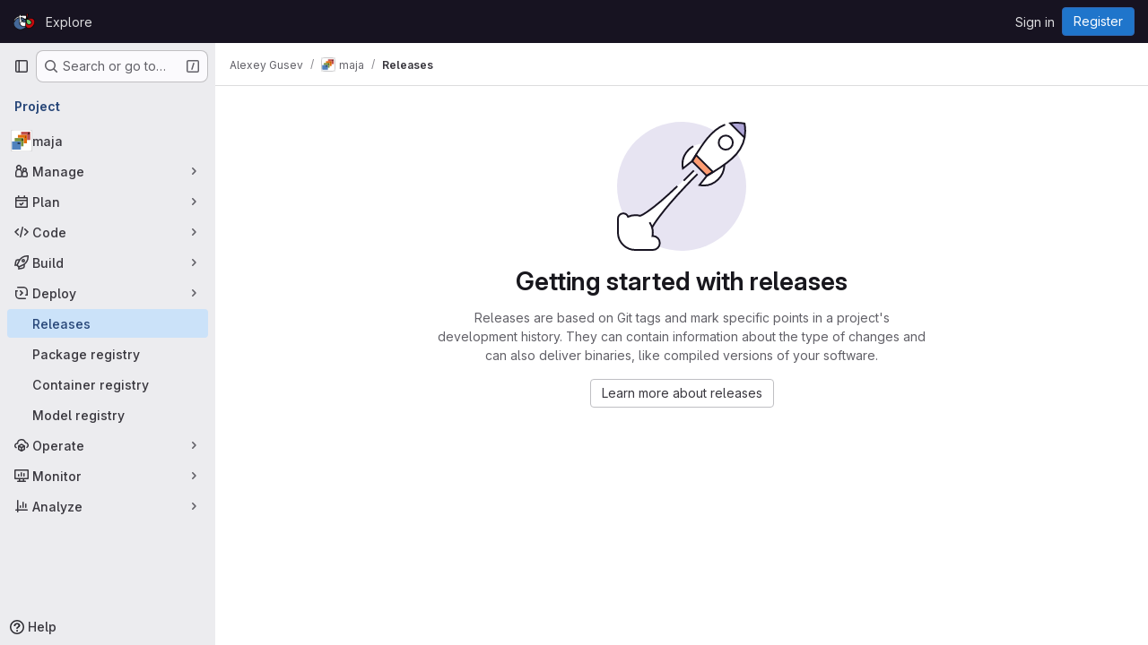

--- FILE ---
content_type: text/css
request_url: https://gitlab.orfeo-toolbox.org/assets/page_bundles/releases-0904075beabf23cae3406d11e36843d469225419b387c1a94e929d913e1a1d24.css
body_size: 203
content:
.release-block{transition:background-color 1s linear}.release-block-milestone-info .milestone-progress-bar-container{width:300px;min-height:46px}.release-tag-selector .popover-body{padding-left:0;padding-right:0;padding-bottom:0;min-width:15rem;max-width:15rem}.release-tag-selector .release-tag-list{max-height:312px}


--- FILE ---
content_type: image/svg+xml
request_url: https://gitlab.orfeo-toolbox.org/assets/illustrations/rocket-launch-md-55bf176e0033b64a4910bbcdcbf74c2d3f3c0ff3b211d6b796da66ca2f1278f0.svg
body_size: 2957
content:
<svg width="144" height="144" fill="none" viewBox="0 0 144 144" xmlns="http://www.w3.org/2000/svg"><rect width="144" height="144" rx="72" fill="var(--gl-illustration-base-fill-color, #e7e4f2ff)"/><path d="M89 59l-4-4c-31.73 30.382-48.446 45.39-59.275 49.895a19.51 19.51 0 00-5.278-.723c-2.917 0-5.684.641-8.167 1.789a5.837 5.837 0 00-5.446-3.731A5.83 5.83 0 001 108.054l.024 16.502C1.53 134.828 10.033 143 20.447 143h19.447c4.296 0 7.779-3.477 7.779-7.766s-3.483-7.765-7.78-7.765a8.45 8.45 0 00-.39.009 19.49 19.49 0 00.39-3.892c0-1.912-.276-3.759-.791-5.503C48.455 102.578 60.47 88.141 89 59z" fill="var(--gl-illustration-fill-color-default, #ffffff)"/><path d="M84 64c-38 39-44.898 54.083-44.898 54.083.515 1.744.792 3.591.792 5.503a19.49 19.49 0 01-.391 3.892c.13-.006.26-.009.39-.009 4.297 0 7.78 3.476 7.78 7.765S44.19 143 39.893 143H20.448c-10.414 0-18.916-8.172-19.423-18.443L1 108.054a5.83 5.83 0 015.834-5.824 5.837 5.837 0 015.446 3.731 19.412 19.412 0 018.167-1.789c1.83 0 3.6.252 5.278.723 0 0 9.775-2.665 40.775-32.395M39.875 123.5a19.28 19.28 0 00-3.09-10.5" stroke="var(--gl-illustration-stroke-color-default, #171321ff)" stroke-width="var(--gl-illustration-stroke-width-default, 2)" stroke-linecap="square"/><path d="M142.139 1.859c6.004 32.417-22.754 46.424-42.308 58.774L83.365 44.167C97.115 22.397 111-4.5 142.14 1.859z" fill="var(--gl-illustration-fill-color-default, #ffffff)"/><path d="M119.659 47.938L99.72 60.626l-8.02 9.908c7.402 1.494 15.389-.629 21.129-6.369a23.247 23.247 0 006.83-16.228zM96.082 24.36L83.394 44.3l-9.908 8.02c-1.495-7.403.628-15.39 6.368-21.13a23.248 23.248 0 0116.228-6.83z" fill="var(--gl-illustration-fill-color-default, #ffffff)"/><path d="M88.068 37.148l18.781 18.781-6.956 4.174-15.999-15.999 4.174-6.956z" fill="var(--gl-illustration-accent-fill-color-orange, #ff9d73ff)" stroke="var(--gl-illustration-stroke-color-default, #171321ff)" stroke-width="var(--gl-illustration-stroke-width-default, 2)" stroke-linecap="square"/><path d="M85 55L75 65m14-6l-4 4" stroke="var(--gl-illustration-stroke-color-default, #171321ff)" stroke-width="var(--gl-illustration-stroke-width-default, 2)" stroke-linecap="square"/><path d="M141.389 1.607l.696.696v15.303l-15.999-16h15.303z" fill="var(--gl-illustration-accent-fill-color-strong, #aea5d6ff)"/><path d="M84.192 27.733a23.38 23.38 0 00-4.36 3.434c-5.678 5.678-7.817 13.554-6.416 20.888l9.95-7.888c8.958-14.186 19.737-34.162 36.258-40.672M141.5 17.021L126.116 1.637c4.73-.878 10.028-.889 16.023.222 6.004 32.417-22.754 46.424-42.308 58.774l-7.89 9.948c7.334 1.4 15.211-.738 20.889-6.416A23.236 23.236 0 00119.623 49" stroke="var(--gl-illustration-stroke-color-default, #171321ff)" stroke-width="var(--gl-illustration-stroke-width-default, 2)" stroke-linecap="square"/><circle cx="121.217" cy="23.171" r="7.87" stroke="var(--gl-illustration-stroke-color-default, #171321ff)" stroke-width="var(--gl-illustration-stroke-width-default, 2)" stroke-linecap="square"/></svg>

--- FILE ---
content_type: text/javascript
request_url: https://gitlab.orfeo-toolbox.org/assets/webpack/commons-pages.projects.releases.index-pages.projects.releases.show.93f4a78d.chunk.js
body_size: 26329
content:
(this.webpackJsonp=this.webpackJsonp||[]).push([["commons-pages.projects.releases.index-pages.projects.releases.show","814f5a10","d50df462"],{"+Vaw":function(e,t,s){"use strict";s.d(t,"a",(function(){return l})),s.d(t,"b",(function(){return r}));var i=s("zNqO"),a=s("EXdk"),n=s("Cn4y");const l={stacked:Object(n.b)(a.i,!1)},r=Object(i.c)({props:l,computed:{isStacked(){const{stacked:e}=this;return""===e||e},isStackedAlways(){return!0===this.isStacked},stackedTableClasses(){const{isStackedAlways:e}=this;return{"b-table-stacked":e,["b-table-stacked-"+this.stacked]:!e&&this.isStacked}}}})},"+kWK":function(e,t,s){"use strict";var i=s("XCkn"),a=s.n(i),n=s("4Qts"),l=s("HTBS"),r=s("IZAz"),o=s("/lV4"),d=s("0DeP"),c={name:"UserAvatarImage",components:{GlTooltip:n.a,GlAvatar:l.a},props:{lazy:{type:Boolean,required:!1,default:!1},imgSrc:{type:String,required:!1,default:r.a},cssClasses:{type:String,required:!1,default:""},imgAlt:{type:String,required:!1,default:Object(o.a)("user avatar")},size:{type:[Number,Object],required:!0},tooltipText:{type:String,required:!1,default:""},tooltipPlacement:{type:String,required:!1,default:"top"},pseudo:{type:Boolean,required:!1,default:!1}},computed:{sanitizedSource(){let e=""===this.imgSrc||null===this.imgSrc?r.a:this.imgSrc;return 0===e.indexOf("data:")||e.includes("?")||(e+="?width="+this.maximumSize),e},maximumSize(){return a()(this.size)?2*Math.max(...Object.values(this.size)):2*this.size},resultantSrcAttribute(){return this.lazy?d.b:this.sanitizedSource}}},u=s("tBpV"),h=Object(u.a)(c,(function(){var e=this,t=e._self._c;return t("span",{ref:"userAvatar"},[t("gl-avatar",{staticClass:"gl-bg-cover",class:{lazy:e.lazy,[e.cssClasses]:!0},style:e.pseudo?{backgroundImage:`url('${e.sanitizedSource}')`}:null,attrs:{src:e.pseudo?void 0:e.resultantSrcAttribute,"data-src":e.sanitizedSource,size:e.size,alt:e.imgAlt,"data-testid":"user-avatar-image"}}),e.tooltipText||e.$scopedSlots.default?t("gl-tooltip",{attrs:{target:function(){return e.$refs.userAvatar},placement:e.tooltipPlacement,boundary:"window"}},[e._t("default",(function(){return[e._v(e._s(e.tooltipText))]}))],2):e._e()],1)}),[],!1,null,null,null);t.a=h.exports},"/127":function(e,t,s){"use strict";var i={name:"ReleaseSkeletonLoader",components:{GlSkeletonLoader:s("Q5rj").a}},a=s("tBpV"),n=Object(a.a)(i,(function(){var e=this,t=e._self._c;return t("gl-skeleton-loader",{attrs:{width:1248,height:420}},[t("path",{attrs:{d:"M 4.5 0 C 2.0156486 0 0 2.0156486 0 4.5 L 0 415.5 C 0 417.98435 2.0156486 420 4.5 420 L 1243.5 420 C 1245.9844 420 1248 417.98435 1248 415.5 L 1248 4.5 C 1248 2.0156486 1245.9844 0 1243.5 0 L 4.5 0 z M 4.5 1 L 1243.5 1 C 1245.4476 1 1247 2.5523514 1247 4.5 L 1247 415.5 C 1247 417.44765 1245.4476 419 1243.5 419 L 4.5 419 C 2.5523514 419 1 417.44765 1 415.5 L 1 4.5 C 1 2.5523514 2.5523514 1 4.5 1 z "}}),e._v(" "),t("rect",{attrs:{x:"0",y:"63.5",width:"1248",height:"1"}}),e._v(" "),t("rect",{attrs:{x:"16",y:"20",width:"293",height:"24"}}),e._v(" "),t("rect",{attrs:{x:"1207",y:"16",rx:"4",width:"32",height:"32"}}),e._v(" "),t("rect",{attrs:{x:"40",y:"121",rx:"4",width:"16",height:"16"}}),e._v(" "),t("rect",{attrs:{x:"60",y:"125",width:"116",height:"8"}}),e._v(" "),t("rect",{attrs:{x:"40",y:"145",rx:"4",width:"16",height:"16"}}),e._v(" "),t("rect",{attrs:{x:"60",y:"149",width:"132",height:"8"}}),e._v(" "),t("rect",{attrs:{x:"40",y:"169",rx:"4",width:"16",height:"16"}}),e._v(" "),t("rect",{attrs:{x:"60",y:"173",width:"140",height:"8"}}),e._v(" "),t("rect",{attrs:{x:"40",y:"193",rx:"4",width:"16",height:"16"}}),e._v(" "),t("rect",{attrs:{x:"60",y:"197",width:"112",height:"8"}}),e._v(" "),t("rect",{attrs:{x:"16",y:"228",width:"480",height:"8"}}),e._v(" "),t("rect",{attrs:{x:"16",y:"252",width:"560",height:"8"}}),e._v(" "),t("rect",{attrs:{x:"16",y:"276",width:"480",height:"8"}}),e._v(" "),t("rect",{attrs:{x:"16",y:"300",width:"560",height:"8"}}),e._v(" "),t("rect",{attrs:{x:"16",y:"324",width:"320",height:"8"}}),e._v(" "),t("rect",{attrs:{x:"0",y:"373",width:"1248",height:"1"}})])}),[],!1,null,null,null);t.a=n.exports},"3Mad":function(e,t,s){"use strict";s.d(t,"a",(function(){return u})),s.d(t,"b",(function(){return h}));s("UezY"),s("z6RN"),s("hG7+"),s("v2fZ");var i=s("zNqO"),a=s("EXdk"),n=s("MHCW"),l=s("dJQL"),r=s("Cn4y"),o=s("fCkf"),d=s("Z48/"),c=s("nbER");const u={bordered:Object(r.b)(a.g,!1),borderless:Object(r.b)(a.g,!1),captionTop:Object(r.b)(a.g,!1),dark:Object(r.b)(a.g,!1),fixed:Object(r.b)(a.g,!1),hover:Object(r.b)(a.g,!1),noBorderCollapse:Object(r.b)(a.g,!1),outlined:Object(r.b)(a.g,!1),responsive:Object(r.b)(a.i,!1),small:Object(r.b)(a.g,!1),stickyHeader:Object(r.b)(a.i,!1),striped:Object(r.b)(a.g,!1),tableClass:Object(r.b)(a.e),tableVariant:Object(r.b)(a.r)},h=Object(i.c)({mixins:[c.a],provide(){var e=this;return{getBvTable:function(){return e}}},inheritAttrs:!1,props:u,computed:{isTableSimple:()=>!1,isResponsive(){const{responsive:e}=this;return""===e||e},isStickyHeader(){let{stickyHeader:e}=this;return e=""===e||e,!this.isStacked&&e},wrapperClasses(){const{isResponsive:e}=this;return[this.isStickyHeader?"b-table-sticky-header":"",!0===e?"table-responsive":e?"table-responsive table-responsive-"+this.responsive:""].filter(n.a)},wrapperStyles(){const{isStickyHeader:e}=this;return e&&!Object(l.b)(e)?{maxHeight:e}:{}},tableClasses(){let{hover:e,tableVariant:t,selectableTableClasses:s,stackedTableClasses:i,tableClass:a,computedBusy:n}=Object(o.a)(this);return e=this.isTableSimple?e:e&&this.computedItems.length>0&&!n,[a,{"table-striped":this.striped,"table-hover":e,"table-dark":this.dark,"table-bordered":this.bordered,"table-borderless":this.borderless,"table-sm":this.small,"gl-border":this.outlined,"b-table-fixed":this.fixed,"b-table-caption-top":this.captionTop,"b-table-no-border-collapse":this.noBorderCollapse},t?`${this.dark?"bg":"table"}-${t}`:"",i,s]},tableAttrs(){const{computedItems:e,filteredItems:t,computedFields:s,selectableTableAttrs:i,computedBusy:a}=Object(o.a)(this),n=this.isTableSimple?{}:{"aria-busy":Object(d.e)(a),"aria-colcount":Object(d.e)(s.length),"aria-describedby":this.bvAttrs["aria-describedby"]||this.$refs.caption?this.captionId:null};return{"aria-rowcount":e&&t&&t.length>e.length?Object(d.e)(t.length):null,...this.bvAttrs,id:this.safeId(),role:this.bvAttrs.role||"table",...n,...i}}},render(e){const{wrapperClasses:t,renderCaption:s,renderColgroup:i,renderThead:a,renderTbody:l,renderTfoot:r}=Object(o.a)(this),d=[];this.isTableSimple?d.push(this.normalizeSlot()):(d.push(s?s():null),d.push(i?i():null),d.push(a?a():null),d.push(l?l():null),d.push(r?r():null));const c=e("table",{staticClass:"table b-table",class:this.tableClasses,attrs:this.tableAttrs,key:"b-table"},d.filter(n.a));return t.length>0?e("div",{class:t,style:this.wrapperStyles,key:"wrap"},[c]):c}})},"7/lq":function(e,t,s){"use strict";var i=s("HTBS"),a=s("QSfG"),n=s("zIFf"),l={components:{GlAvatar:i.a,GlAvatarLink:a.a},directives:{GlTooltip:n.a},props:{triggerer:{type:Object,required:!1,default:null}}},r=s("tBpV"),o=Object(r.a)(l,(function(){var e=this._self._c;return this.triggerer?e("gl-avatar-link",{attrs:{href:this.triggerer.webUrl}},[e("gl-avatar",{directives:[{name:"gl-tooltip",rawName:"v-gl-tooltip"}],attrs:{title:this.triggerer.name,src:this.triggerer.avatarUrl,size:24}})],1):this._e()}),[],!1,null,null,null);t.a=o.exports},"8eaX":function(e,t,s){"use strict";s.d(t,"c",(function(){return l})),s.d(t,"a",(function(){return r})),s.d(t,"d",(function(){return d})),s.d(t,"b",(function(){return c}));var i=s("/lV4"),a=s("jlnU");const n=function(e){return"createRelease:"+e},l=function(e,t){window.sessionStorage.setItem(n(e),t)},r=function(e){const t=n(e),s=window.sessionStorage.getItem(t);s&&(Object(a.createAlert)({message:Object(i.j)(Object(i.i)("Release|Release %{createdRelease} has been successfully created."),{createdRelease:s}),variant:a.VARIANT_SUCCESS}),window.sessionStorage.removeItem(t))},o=function(e){return"deleteRelease:"+e},d=function(e,t){window.sessionStorage.setItem(o(e),t)},c=function(e){const t=o(e),s=window.sessionStorage.getItem(t);s&&(Object(a.createAlert)({message:Object(i.j)(Object(i.a)("Release %{deletedRelease} has been successfully deleted."),{deletedRelease:s}),variant:a.VARIANT_SUCCESS}),window.sessionStorage.removeItem(t))}},"9+77":function(e,t,s){"use strict";s.d(t,"d",(function(){return r})),s.d(t,"b",(function(){return b})),s.d(t,"a",(function(){return f})),s.d(t,"c",(function(){return v}));var i=s("2Z+u"),a=s.n(i),n=(s("3UXl"),s("iyoE"),s("5v28")),l=s("0AwG");const r=Object(n.d)({},{fetchPolicy:n.e.NO_CACHE}),o=function(e){return a()(e,["name","tagName","tagPath","description","descriptionHtml","upcomingRelease","historicalRelease"])},d=function({createdAt:e,releasedAt:t}){return{createdAt:new Date(e),releasedAt:new Date(t)}},c=function(e){var t,s;let i=[];null!==(t=e.assets.sources)&&void 0!==t&&t.nodes&&(i=[...e.assets.sources.nodes]);let a=[];return null!==(s=e.assets.links)&&void 0!==s&&s.nodes&&(a=e.assets.links.nodes.map((function(e){var t;return{...e,linkType:null===(t=e.linkType)||void 0===t?void 0:t.toLowerCase()}}))),{assets:{count:e.assets.count,sources:i,links:a}}},u=function(e){var t,s;return{evidences:(null!==(t=null===(s=e.evidences)||void 0===s?void 0:s.nodes)&&void 0!==t?t:[]).map((function(e){return{...e}}))}},h=function(e){var t;return{_links:{...e.links,self:null===(t=e.links)||void 0===t?void 0:t.selfUrl}}},p=function(e){return e.commit?{commit:{shortId:Object(l.E)(e.commit.sha),title:e.commit.title},commitPath:e.commit.webUrl}:{}},m=function(e){return{author:e.author}},g=function(e){return{milestones:e.milestones.nodes.map((function(e){return{...e,webUrl:e.webPath,webPath:void 0,issueStats:e.stats?{total:e.stats.totalIssuesCount,closed:e.stats.closedIssuesCount}:{},stats:void 0}}))}},b=function(e){return{...o(e),...d(e),...c(e),...u(e),...h(e),...p(e),...m(e),...g(e)}},f=function(e){return{data:e.data.project.releases.nodes.map(b),paginationInfo:{...e.data.project.releases.pageInfo}}},v=function(e){return{data:b(e.data.project.release)}}},AN20:function(e,t,s){"use strict";var i=s("Q33P"),a=s.n(i),n=s("lx39"),l=s.n(n),r=s("zIFf"),o=s("d85j"),d=s("Jx7q"),c=s("/lV4"),u=s("eadt"),h=s("ZHzM"),p={directives:{GlTooltip:r.a},components:{UserAvatarLink:h.a,GlIcon:o.a,GlLink:d.a,TooltipOnTruncate:u.a},props:{tag:{type:Boolean,required:!1,default:!1},commitRef:{type:Object,required:!1,default:function(){return{}}},mergeRequestRef:{type:Object,required:!1,default:void 0,validator:function(e){return void 0===e||Number.isFinite(e.iid)&&l()(e.path)&&!a()(e.path)}},commitUrl:{type:String,required:!1,default:""},shortSha:{type:String,required:!1,default:""},title:{type:String,required:!1,default:""},author:{type:Object,required:!1,default:function(){return{}}},showRefInfo:{type:Boolean,required:!1,default:!0}},computed:{shouldShowRefInfo(){return this.showRefInfo&&(this.commitRef||this.mergeRequestRef)},hasAuthor(){return this.author&&this.author.avatar_url&&this.author.path&&this.author.username},userImageAltDescription(){return this.author&&this.author.username?Object(c.j)(Object(c.a)("%{username}'s avatar"),{username:this.author.username}):null},refUrl(){return this.commitRef.ref_url||this.commitRef.path},tooltipTitle(){return this.mergeRequestRef?this.mergeRequestRef.title:this.commitRef.name}}},m=s("tBpV"),g=Object(m.a)(p,(function(){var e=this,t=e._self._c;return t("div",{staticClass:"branch-commit"},[t("div",{staticClass:"gl-mb-2",attrs:{"data-testid":"commit-title-container"}},[e.title?t("tooltip-on-truncate",{staticClass:"gl-line-clamp-1",attrs:{title:e.title}},[t("gl-link",{attrs:{href:e.commitUrl,"data-testid":"commit-title"}},[e._v(e._s(e.title))])],1):t("span",{attrs:{"data-testid":"commit-no-title"}},[e._v(e._s(e.__("Can't find HEAD commit for this branch")))])],1),e._v(" "),t("div",{staticClass:"gl-mb-2"},[e.shouldShowRefInfo?t("div",{staticClass:"gl-inline-block gl-rounded-base gl-bg-strong gl-px-2 gl-text-subtle",attrs:{"data-testid":"commit-ref-info"}},[e.tag?t("gl-icon",{attrs:{name:"tag",size:12,variant:"subtle"}}):e.mergeRequestRef?t("gl-icon",{attrs:{name:"merge-request",size:12,variant:"subtle"}}):t("gl-icon",{attrs:{name:"branch",size:12,variant:"subtle"}}),e._v(" "),t("tooltip-on-truncate",{attrs:{title:e.tooltipTitle,"truncate-target":"child",placement:"top"}},[e.mergeRequestRef?t("gl-link",{staticClass:"gl-text-subtle",attrs:{href:e.mergeRequestRef.path,"data-testid":"ref-name"}},[e._v("\n          "+e._s(e.mergeRequestRef.iid)+"\n        ")]):t("gl-link",{staticClass:"gl-text-subtle",attrs:{href:e.refUrl,"data-testid":"ref-name"}},[e._v("\n          "+e._s(e.commitRef.name)+"\n        ")])],1)],1):e._e(),e._v(" "),t("div",{staticClass:"gl-inline-block gl-rounded-base gl-bg-strong gl-px-2 gl-text-sm gl-text-default"},[t("gl-icon",{staticClass:"js-commit-icon",attrs:{name:"commit",size:12}}),e._v(" "),t("gl-link",{staticClass:"gl-text-subtle",attrs:{href:e.commitUrl,"data-testid":"commit-sha"}},[e._v(e._s(e.shortSha))])],1),e._v(" "),e.hasAuthor?t("user-avatar-link",{staticClass:"gl-no-underline",attrs:{"link-href":e.author.path,"img-src":e.author.avatar_url,"img-alt":e.userImageAltDescription,"tooltip-text":e.author.username,"img-size":16,"img-css-classes":"gl-mr-3"}}):e._e()],1)])}),[],!1,null,null,null);t.a=g.exports},DFOb:function(e,t,s){"use strict";s.d(t,"a",(function(){return u}));var i=s("zNqO"),a=s("n64d"),n=s("EXdk"),l=s("Cn4y"),r=s("nbER"),o=s("/Tki"),d=s("slyf");const c=Object(l.c)({variant:Object(l.b)(n.r)},a.U),u=Object(i.c)({name:a.U,mixins:[r.a,o.a,d.a],provide(){var e=this;return{getBvTableTr:function(){return e}}},inject:{getBvTableRowGroup:{default:function(){return function(){return{}}}}},inheritAttrs:!1,props:c,computed:{bvTableRowGroup(){return this.getBvTableRowGroup()},inTbody(){return this.bvTableRowGroup.isTbody},inThead(){return this.bvTableRowGroup.isThead},inTfoot(){return this.bvTableRowGroup.isTfoot},isDark(){return this.bvTableRowGroup.isDark},isStacked(){return this.bvTableRowGroup.isStacked},isResponsive(){return this.bvTableRowGroup.isResponsive},isStickyHeader(){return this.bvTableRowGroup.isStickyHeader},hasStickyHeader(){return!this.isStacked&&this.bvTableRowGroup.hasStickyHeader},tableVariant(){return this.bvTableRowGroup.tableVariant},headVariant(){return this.inThead?this.bvTableRowGroup.headVariant:null},footVariant(){return this.inTfoot?this.bvTableRowGroup.footVariant:null},isRowDark(){return"light"!==this.headVariant&&"light"!==this.footVariant&&("dark"===this.headVariant||"dark"===this.footVariant||this.isDark)},trClasses(){const{variant:e}=this;return[e?`${this.isRowDark?"bg":"table"}-${e}`:null]},trAttrs(){return{role:"row",...this.bvAttrs}}},render(e){return e("tr",{class:this.trClasses,attrs:this.trAttrs,on:this.bvListeners},this.normalizeSlot())}})},EiRk:function(e,t,s){"use strict";var i=s("zNqO"),a=s("n64d"),n=s("eOJu"),l=s("Cn4y"),r=s("nbER"),o=s("z8b+"),d=s("tslw"),c=s("slyf"),u=s("woj/"),h=s("kO9b"),p=s("con9"),m=s("+Vaw"),g=s("3Mad"),b=s("Zf18"),f=s("fhcD"),v=s("FJDO");const k=Object(l.c)(Object(n.m)({...d.b,...u.b,...h.b,...p.b,...m.a,...g.a,...b.a,...f.a,...v.a}),a.H),y=Object(i.c)({name:a.H,mixins:[r.a,o.a,d.a,c.a,p.a,g.b,m.b,v.b,f.b,b.b,u.a,h.a],props:k}),{tableClass:C}=y.options.props;var _={name:"GlTableLite",components:{BTableLite:y},inheritAttrs:!1,props:{tableClass:C,fields:{type:Array,required:!1,default:null},stickyHeader:{type:Boolean,default:!1,required:!1}},computed:{stickyHeaderClass(){return this.stickyHeader?"gl-table--sticky-header":null},localTableClass(){return["gl-table",this.tableClass,this.stickyHeaderClass]}}},w=s("tBpV"),S=Object(w.a)(_,(function(){var e=this;return(0,e._self._c)("b-table-lite",e._g(e._b({attrs:{"table-class":e.localTableClass,fields:e.fields},scopedSlots:e._u([e._l(Object.keys(e.$scopedSlots),(function(t){return{key:t,fn:function(s){return[e._t(t,null,null,s)]}}}))],null,!0)},"b-table-lite",e.$attrs,!1),e.$listeners))}),[],!1,null,null,null);t.a=S.exports},FJDO:function(e,t,s){"use strict";s.d(t,"a",(function(){return R})),s.d(t,"b",(function(){return A}));s("UezY"),s("z6RN"),s("hG7+"),s("3UXl"),s("iyoE"),s("v2fZ");var i=s("zNqO"),a=s("pTIT"),n=s("Ld9G"),l=s("EXdk"),r=s("/2q6"),o=s("LTP3"),d=s("S6lQ"),c=s("MHCW"),u=s("dJQL"),h=s("gRVG"),p=s("Cn4y"),m=s("fCkf"),g=s("Z48/"),b=s("n64d"),f=s("nbER"),v=s("/Tki"),k=s("slyf");const y=Object(p.c)({headVariant:Object(p.b)(l.r)},b.N),C=Object(i.c)({name:b.N,mixins:[f.a,v.a,k.a],provide(){var e=this;return{getBvTableRowGroup:function(){return e}}},inject:{getBvTable:{default:function(){return function(){return{}}}}},inheritAttrs:!1,props:y,computed:{bvTable(){return this.getBvTable()},isThead:()=>!0,isDark(){return this.bvTable.dark},isStacked(){return this.bvTable.isStacked},isResponsive(){return this.bvTable.isResponsive},isStickyHeader(){return!this.isStacked&&this.bvTable.stickyHeader},hasStickyHeader(){return!this.isStacked&&this.bvTable.stickyHeader},tableVariant(){return this.bvTable.tableVariant},theadClasses(){return[this.headVariant?"thead-"+this.headVariant:null]},theadAttrs(){return{role:"rowgroup",...this.bvAttrs}}},render(e){return e("thead",{class:this.theadClasses,attrs:this.theadAttrs,on:this.bvListeners},this.normalizeSlot())}});var _=s("nvRd"),w=s("DFOb"),S=s("hk69"),T=s("g2KI"),j=s("ybM2");const O=function(e){return`head(${e||""})`},x=function(e){return`foot(${e||""})`},R={headRowVariant:Object(p.b)(l.r),headVariant:Object(p.b)(l.r),theadClass:Object(p.b)(l.e),theadTrClass:Object(p.b)(l.e)},A=Object(i.c)({props:R,methods:{fieldClasses:e=>[e.class?e.class:"",e.thClass?e.thClass:""],headClicked(e,t,s){this.stopIfBusy&&this.stopIfBusy(e)||Object(T.a)(e)||Object(j.a)(this.$el)||(Object(o.f)(e),this.$emit(a.r,t.key,t,e,s))},renderThead(e=!1){var t=this;const{computedFields:s,isSortable:i,isSelectable:l,headVariant:o,footVariant:p,headRowVariant:b,footRowVariant:f}=Object(m.a)(this),v=this.$createElement;if(this.isStackedAlways||0===s.length)return v();const k=i||this.hasListener(a.r),y=l?this.selectAllRows:h.a,T=l?this.clearSelected:h.a,j=s.map((function(s,a){const{label:l,labelHtml:r,variant:o,stickyColumn:u,key:h}=s;let p=null;s.label.trim()||s.headerTitle||(p=Object(g.d)(s.key));const m={};k&&(m.click=function(i){t.headClicked(i,s,e)},m.keydown=function(i){const a=i.keyCode;a!==n.c&&a!==n.h||t.headClicked(i,s,e)});const b=i?t.sortTheadThAttrs(h,s,e):{},f=i?t.sortTheadThClasses(h,s,e):null,C=i?t.sortTheadThLabel(h,s,e):null,_={class:[{"gl-relative":C},t.fieldClasses(s),f],props:{variant:o,stickyColumn:u},style:s.thStyle||{},attrs:{tabindex:k&&s.sortable?"0":null,abbr:s.headerAbbr||null,title:s.headerTitle||null,"aria-colindex":a+1,"aria-label":p,...t.getThValues(null,h,s.thAttr,e?"foot":"head",{}),...b},on:m,key:h};let w=[O(h),O(h.toLowerCase()),O()];e&&(w=[x(h),x(h.toLowerCase()),x(),...w]);const j={label:l,column:h,field:s,isFoot:e,selectAllRows:y,clearSelected:T},R=t.normalizeSlot(w,j)||v("div",{domProps:Object(d.a)(r,l)}),A=C?v("span",{staticClass:"gl-sr-only"},` (${C})`):null;return v(S.a,_,[R,A].filter(c.a))})).filter(c.a),R=[];if(e)R.push(v(w.a,{class:this.tfootTrClass,props:{variant:Object(u.o)(f)?b:f}},j));else{const e={columns:s.length,fields:s,selectAllRows:y,clearSelected:T};R.push(this.normalizeSlot(r.x,e)||v()),R.push(v(w.a,{class:this.theadTrClass,props:{variant:b}},j))}return v(e?_.a:C,{class:(e?this.tfootClass:this.theadClass)||null,props:e?{footVariant:p||o||null}:{headVariant:o||null},key:e?"bv-tfoot":"bv-thead"},R)}}})},"Fsq/":function(e,t,s){"use strict";var i=s("zIFf"),a=s("Jx7q"),n=s("pmDQ"),l=s("bOix"),r=s("5QKO"),o={directives:{GlTooltip:i.a},components:{GlLink:a.a,GlTruncate:n.a},mixins:[r.a],props:{time:{type:[String,Number,Date],required:!0},tooltipPlacement:{type:String,required:!1,default:"top"},cssClass:{type:String,required:!1,default:""},dateTimeFormat:{type:String,required:!1,default:l.b,validator:function(e){return l.a.includes(e)}},enableTruncation:{type:Boolean,required:!1,default:!1},showDateWhenOverAYear:{type:Boolean,required:!1,default:!0},href:{type:String,required:!1,default:""}},computed:{timeAgo(){return this.timeFormatted(this.time,this.dateTimeFormat,{showDateWhenOverAYear:this.showDateWhenOverAYear})},tooltipText(){return this.enableTruncation?void 0:this.tooltipTitle(this.time)}}},d=s("tBpV"),c=Object(d.a)(o,(function(){var e=this,t=e._self._c;return e.href?t("gl-link",{directives:[{name:"gl-tooltip",rawName:"v-gl-tooltip.viewport",value:{placement:e.tooltipPlacement},expression:"{ placement: tooltipPlacement }",modifiers:{viewport:!0}}],attrs:{href:e.href,title:e.tooltipText,"aria-label":e.tooltipText},on:{click:function(t){return e.$emit("click",t)}}},[t("time",{class:e.cssClass,attrs:{datetime:e.time}},[e._t("default",(function(){return[e.enableTruncation?[t("gl-truncate",{attrs:{text:e.timeAgo,"with-tooltip":""}})]:[e._v(e._s(e.timeAgo))]]}),{timeAgo:e.timeAgo})],2)]):t("time",{directives:[{name:"gl-tooltip",rawName:"v-gl-tooltip.viewport",value:{placement:e.tooltipPlacement},expression:"{ placement: tooltipPlacement }",modifiers:{viewport:!0}}],class:e.cssClass,attrs:{tabindex:"0",title:e.tooltipText,"aria-label":e.tooltipText,datetime:e.time}},[e._t("default",(function(){return[e.enableTruncation?[t("gl-truncate",{attrs:{text:e.timeAgo,"with-tooltip":""}})]:[e._v(e._s(e.timeAgo))]]}),{timeAgo:e.timeAgo})],2)}),[],!1,null,null,null);t.a=c.exports},HJBN:function(e,t,s){var i=s("TTsI"),a=s("4ips"),n=s("Opi0"),l=s("QFSp"),r=n((function(e,t){return l(e)?i(e,a(t,1,l,!0)):[]}));e.exports=r},IZAz:function(e,t,s){"use strict";t.a="[data-uri]"},J6uh:function(e,t,s){"use strict";s("3UXl"),s("iyoE");var i=s("/lV4"),a=s("jlnU"),n=s("XwVH"),l=s.n(n),r=s("uWTK"),o=s.n(r),d={name:"CiCdCatalogWrapper",i18n:{catalogResourceQueryError:Object(i.i)("CiCatalog|There was a problem fetching the CI/CD Catalog setting."),catalogReleasesQueryError:Object(i.i)("CiCatalog|There was a problem fetching the CI/CD Catalog releases.")},inject:["projectPath"],props:{releasePath:{type:String,required:!1,default:""}},data:()=>({catalogReleases:[],isCiCdCatalogProject:!1}),apollo:{isCiCdCatalogProject:{query:l.a,variables(){return{fullPath:this.projectPath}},update:({project:e})=>(null==e?void 0:e.isCatalogResource)||!1,error(){Object(a.createAlert)({message:this.$options.i18n.catalogResourceQueryError})}},catalogReleases:{query:o.a,variables(){return{fullPath:this.projectPath}},skip(){return!this.isCiCdCatalogProject},update({ciCatalogResource:e}){var t;return(null==e||null===(t=e.versions)||void 0===t?void 0:t.nodes.map((function(e){return e.path})))||[]},error(){Object(a.createAlert)({message:this.$options.i18n.catalogReleasesQueryError})}}},computed:{detailsPagePath(){return this.isCatalogRelease?"/explore/catalog/"+this.projectPath:""},isCatalogRelease(){var e;return!!this.isCiCdCatalogProject&&(null===(e=this.catalogReleases)||void 0===e?void 0:e.includes(this.releasePath))}},render(){return this.$scopedSlots.default({isCatalogRelease:this.isCatalogRelease,isCiCdCatalogProject:this.isCiCdCatalogProject,detailsPagePath:this.detailsPagePath})}},c=s("tBpV"),u=Object(c.a)(d,void 0,void 0,!1,null,null,null);t.a=u.exports},M1MW:function(e,t,s){"use strict";s.d(t,"a",(function(){return o}));s("ZzK0"),s("z6RN"),s("BzOf");var i=s("KFC0"),a=s.n(i);let n=null;const l=function(e,t){if(!a()(t))throw TypeError("directive value must be a function");n||(n=new ResizeObserver((function(e){e.forEach((function(e){e.target.glResizeHandler(e)}))}))),e.glResizeHandler=t,n.observe(e)},r=function(e){var t;e.glResizeHandler&&(delete e.glResizeHandler,null===(t=n)||void 0===t||t.unobserve(e))},o={bind(e,{value:t,arg:s=!0}){s&&l(e,t)},update(e,{value:t,arg:s=!0}){s?l(e,t):r(e)},unbind:r}},QSfG:function(e,t,s){"use strict";var i={name:"GlAvatarLink",components:{GlLink:s("Jx7q").a}},a=s("tBpV"),n=Object(a.a)(i,(function(){return(0,this._self._c)("gl-link",this._g(this._b({staticClass:"gl-avatar-link",attrs:{variant:"meta"}},"gl-link",this.$attrs,!1),this.$listeners),[this._t("default")],2)}),[],!1,null,null,null);t.a=n.exports},TTsI:function(e,t,s){var i=s("4O6w"),a=s("QPeP"),n=s("GY8p"),l=s("90g9"),r=s("wJPF"),o=s("5PFN");e.exports=function(e,t,s,d){var c=-1,u=a,h=!0,p=e.length,m=[],g=t.length;if(!p)return m;s&&(t=l(t,r(s))),d?(u=n,h=!1):t.length>=200&&(u=o,h=!1,t=new i(t));e:for(;++c<p;){var b=e[c],f=null==s?b:s(b);if(b=d||0!==b?b:0,h&&f==f){for(var v=g;v--;)if(t[v]===f)continue e;m.push(b)}else u(t,f,d)||m.push(b)}return m}},V594:function(e,t,s){"use strict";var i=s("Q33P"),a=s.n(i),n=s("CbCZ"),l=s("Mp8J"),r=s("NmEs"),o=s("0AwG"),d=s("3twG"),c=s("lBwk"),u=s("EJYk"),h=s("g63F"),p=s("/lV4"),m=s("Jx7q"),g=s("d85j"),b=s("zIFf"),f=s("bOix"),v=s("rK/1"),k={name:"ExpandButton",components:{GlButton:n.a},data:()=>({isCollapsed:!0}),computed:{ariaLabel:()=>Object(p.a)("Click to expand text")},destroyed(){this.isCollapsed=!0},methods:{onClick(){this.isCollapsed=!this.isCollapsed}}},y=s("tBpV"),C=Object(y.a)(k,(function(){var e=this,t=e._self._c;return t("span",[t("gl-button",{directives:[{name:"show",rawName:"v-show",value:e.isCollapsed,expression:"isCollapsed"}],staticClass:"js-text-expander-prepend",attrs:{"aria-label":e.ariaLabel,type:"button",icon:"ellipsis_h",category:"tertiary"},on:{click:e.onClick}}),e._v(" "),e.isCollapsed?t("span",[e._t("short")],2):e._e(),e._v(" "),e.isCollapsed?e._e():t("span",[e._t("expanded")],2),e._v(" "),t("gl-button",{directives:[{name:"show",rawName:"v-show",value:!e.isCollapsed,expression:"!isCollapsed"}],staticClass:"js-text-expander-append",attrs:{"aria-label":e.ariaLabel,type:"button",icon:"ellipsis_h",category:"tertiary"},on:{click:e.onClick}})],1)}),[],!1,null,null,null).exports,_={name:"EvidenceBlock",components:{ClipboardButton:v.a,ExpandButton:C,GlLink:m.a,GlIcon:g.a},directives:{GlTooltip:b.a},props:{release:{type:Object,required:!0}},computed:{evidences(){return this.release.evidences}},methods:{evidenceTitle(e){const[t,s,i]=this.release.evidences[e].filepath.split("/").slice(-3);return Object(p.j)(Object(p.a)("%{tag}-%{evidence}-%{filename}"),{tag:t,evidence:s,filename:i})},evidenceUrl(e){return this.release.evidences[e].filepath},sha(e){return this.release.evidences[e].sha},shortSha(e){return Object(o.E)(this.release.evidences[e].sha)},collectedAt(e){return f.J.asDateTimeFull.format(Object(f.Q)(this.release.evidences[e].collectedAt))},timeSummary(e){const{format:t}=Object(f.A)();return Object(p.j)(Object(p.a)(" Collected %{time}"),{time:t(Object(f.Q)(this.release.evidences[e].collectedAt))})}}},w=Object(y.a)(_,(function(){var e=this,t=e._self._c;return t("div",[t("h3",{staticClass:"gl-heading-5 !gl-mb-2"},[e._v(e._s(e.__("Evidence collection")))]),e._v(" "),e._l(e.evidences,(function(s,i){return t("div",{key:e.evidenceTitle(i)},[t("div",{staticClass:"gl-flex gl-items-center"},[t("gl-link",{directives:[{name:"gl-tooltip",rawName:"v-gl-tooltip"}],staticClass:"gl-flex gl-items-center gl-font-monospace",attrs:{target:"_blank",title:e.__("Open evidence JSON in new tab"),href:e.evidenceUrl(i)}},[t("gl-icon",{staticClass:"gl-mr-3 !gl-align-middle",attrs:{name:"review-list"}}),e._v(" "),t("span",[e._v(e._s(e.evidenceTitle(i)))]),e._v(" "),t("gl-icon",{staticClass:"gl-ml-2 gl-shrink-0 gl-flex-grow-0",attrs:{name:"external-link"}})],1),e._v(" "),t("expand-button",{staticClass:"gl-ml-4 gl-flex gl-items-center gl-gap-2",scopedSlots:e._u([{key:"short",fn:function(){return[t("span",{staticClass:"js-short gl-text-subtle gl-font-monospace"},[e._v(e._s(e.shortSha(i)))])]},proxy:!0},{key:"expanded",fn:function(){return[t("span",{staticClass:"js-expanded gl-pl-2 gl-font-monospace"},[e._v(e._s(e.sha(i)))])]},proxy:!0}],null,!0)}),e._v(" "),t("clipboard-button",{attrs:{title:e.__("Copy evidence SHA"),text:e.sha(i),category:"tertiary"}})],1),e._v(" "),t("div",{staticClass:"gl-flex gl-items-center gl-text-subtle"},[t("gl-icon",{directives:[{name:"gl-tooltip",rawName:"v-gl-tooltip"}],staticClass:"gl-mr-3 !gl-align-middle",attrs:{name:"clock",title:e.collectedAt(i)}}),e._v(" "),t("span",[e._v(e._s(e.timeSummary(i)))])],1)])}))],2)}),[],!1,null,null,null).exports,S=s("B42D"),T=s.n(S),j=s("HJBN"),O=s.n(j),x=(s("UezY"),s("z6RN"),s("hG7+"),s("3UXl"),s("iyoE"),s("kIRW")),R=s("9/Bc"),A=s("ygVz"),N={name:"ReleaseBlockAssets",components:{GlLink:m.a,GlButton:n.a,GlCollapse:x.a,GlIcon:g.a,GlBadge:R.a},directives:{GlTooltip:b.a},mixins:[A.a.mixin()],props:{assets:{type:Object,required:!0},expanded:{type:Boolean,required:!1,default:!0}},data(){return{isAssetsExpanded:this.expanded}},computed:{imageLinks(){return this.linksForType(c.c.IMAGE)},packageLinks(){return this.linksForType(c.c.PACKAGE)},runbookLinks(){return this.linksForType(c.c.RUNBOOK)},otherLinks(){return O()(this.assets.links,[...this.imageLinks,...this.packageLinks,...this.runbookLinks])},sections(){return[{links:T()(this.assets,"sources",[]).map((function(e){return{url:e.url,name:Object(p.j)(Object(p.a)("Source code (%{fileExtension})"),{fileExtension:e.format})}})),iconName:"doc-code"},{title:Object(p.i)("ReleaseAssetLinkType|Images"),links:this.imageLinks,iconName:"container-image"},{title:Object(p.i)("ReleaseAssetLinkType|Packages"),links:this.packageLinks,iconName:"package"},{title:Object(p.i)("ReleaseAssetLinkType|Runbooks"),links:this.runbookLinks,iconName:"book"},{title:Object(p.i)("ReleaseAssetLinkType|Other"),links:this.otherLinks,iconName:"link"}].filter((function(e){return e.links.length>0}))}},methods:{toggleAssetsExpansion(){this.isAssetsExpanded=!this.isAssetsExpanded,this.isAssetsExpanded&&this.trackEvent(c.g)},linksForType(e){return this.assets.links.filter((function(t){return t.linkType===e}))},getTooltipTitle(e){return e.title?this.$options.externalLinkTooltipText:this.$options.downloadTooltipText},getIconName:e=>e.title?"external-link":"download"},externalLinkTooltipText:Object(p.a)("This link points to external content"),downloadTooltipText:Object(p.a)("Download")},q=Object(y.a)(N,(function(){var e=this,t=e._self._c;return t("div",[t("gl-button",{staticClass:"!gl-text-default",attrs:{"data-testid":"accordion-button",variant:"link","button-text-classes":"gl-heading-5"},on:{click:e.toggleAssetsExpansion}},[t("gl-icon",{staticClass:"gl-transition-all",class:{"gl-rotate-90":e.isAssetsExpanded},attrs:{name:"chevron-right"}}),e._v("\n    "+e._s(e.__("Assets"))+"\n    "),t("gl-badge",{staticClass:"gl-inline-block",attrs:{variant:"neutral"}},[e._v(e._s(e.assets.count))])],1),e._v(" "),t("gl-collapse",{model:{value:e.isAssetsExpanded,callback:function(t){e.isAssetsExpanded=t},expression:"isAssetsExpanded"}},[t("div",{staticClass:"js-assets-list gl-pl-6 gl-pt-3"},[e._l(e.sections,(function(s,i){return[s.title?t("h5",{key:"section-header-"+i,staticClass:"gl-mb-2"},[e._v("\n          "+e._s(s.title)+"\n        ")]):e._e(),e._v(" "),t("ul",{key:"section-body-"+i,staticClass:"list-unstyled gl-m-0"},e._l(s.links,(function(i){return t("li",{key:i.url,staticClass:"gl-flex"},[t("gl-link",{staticClass:"gl-flex gl-items-center gl-leading-24",attrs:{href:i.directAssetUrl||i.url,"data-testid":"asset-link"}},[t("gl-icon",{staticClass:"gl-mr-2 gl-shrink-0 gl-flex-grow-0",attrs:{name:s.iconName}}),e._v("\n              "+e._s(i.name)+"\n              "),t("gl-icon",{directives:[{name:"gl-tooltip",rawName:"v-gl-tooltip"}],staticClass:"gl-ml-2 gl-shrink-0 gl-flex-grow-0",attrs:{name:e.getIconName(s),"aria-label":e.getTooltipTitle(s),title:e.getTooltipTitle(s),"data-testid":"external-link-indicator"}})],1)],1)})),0)]}))],2)])],1)}),[],!1,null,null,null).exports,E=s("ZHzM"),I=s("5QKO"),F={name:"ReleaseBlockFooter",components:{GlIcon:g.a,GlLink:m.a,UserAvatarLink:E.a},directives:{GlTooltip:b.a},mixins:[I.a],props:{commit:{type:Object,required:!1,default:null},commitPath:{type:String,required:!1,default:""},tagName:{type:String,required:!1,default:""},tagPath:{type:String,required:!1,default:""},author:{type:Object,required:!1,default:null},releasedAt:{type:Date,required:!1,default:null},createdAt:{type:Date,required:!1,default:null},sort:{type:String,required:!1,default:""}},computed:{isSortedByReleaseDate(){return this.sort===c.q||this.sort===c.r},timeAt(){return this.isSortedByReleaseDate?this.releasedAt:this.createdAt},atTimeAgo(){return this.timeFormatted(this.timeAt)},userImageAltDescription(){return this.author&&this.author.username?Object(p.j)(Object(p.a)("%{username}'s avatar"),{username:this.author.username}):null},createdTime(){const e=new Date<new Date(this.timeAt);return this.isSortedByReleaseDate?e?Object(p.a)("Will be released"):Object(p.a)("Released"):e?Object(p.a)("Will be created"):Object(p.a)("Created")}}},D=Object(y.a)(F,(function(){var e=this,t=e._self._c;return t("div",{staticClass:"gl-flex gl-items-center gl-gap-5 gl-text-sm"},[e.commit?t("div",{staticClass:"js-commit-info gl-flex gl-items-center gl-gap-2"},[t("gl-icon",{ref:"commitIcon",attrs:{name:"commit",variant:"subtle"}}),e._v(" "),t("div",{directives:[{name:"gl-tooltip",rawName:"v-gl-tooltip.bottom",modifiers:{bottom:!0}}],attrs:{title:e.commit.title}},[e.commitPath?t("gl-link",{staticClass:"gl-mr-0 gl-text-subtle gl-font-monospace",attrs:{href:e.commitPath}},[e._v("\n        "+e._s(e.commit.shortId)+"\n      ")]):t("span",[e._v(e._s(e.commit.shortId))])],1)],1):e._e(),e._v(" "),e.tagName?t("div",{staticClass:"js-tag-info gl-flex gl-items-center gl-gap-2"},[t("gl-icon",{attrs:{name:"tag",variant:"subtle"}}),e._v(" "),t("div",{directives:[{name:"gl-tooltip",rawName:"v-gl-tooltip.bottom",modifiers:{bottom:!0}}],attrs:{title:e.__("Tag")}},[e.tagPath?t("gl-link",{staticClass:"gl-mr-0 gl-text-subtle gl-font-monospace",attrs:{href:e.tagPath}},[e._v("\n        "+e._s(e.tagName)+"\n      ")]):t("span",[e._v(e._s(e.tagName))])],1)],1):e._e(),e._v(" "),e.timeAt||e.author?t("div",{staticClass:"js-author-date-info gl-flex gl-items-center"},[t("span",{staticClass:"gl-text-subtle"},[e._v(e._s(e.createdTime)+" ")]),e._v(" "),e.timeAt?[t("span",{directives:[{name:"gl-tooltip",rawName:"v-gl-tooltip.bottom",modifiers:{bottom:!0}}],staticClass:"gl-shrink-0 gl-text-subtle",attrs:{title:e.tooltipTitle(e.timeAt)}},[e._v("\n        "+e._s(e.atTimeAgo)+" \n      ")])]:e._e(),e._v(" "),e.author?t("div",{staticClass:"gl-flex gl-items-center gl-gap-1"},[t("span",{staticClass:"gl-text-subtle"},[e._v(e._s(e.__("by"))+" ")]),e._v(" "),t("user-avatar-link",{attrs:{"link-href":e.author.webUrl,"img-src":e.author.avatarUrl,"img-alt":e.userImageAltDescription,"img-size":16,"tooltip-text":e.author.username,"tooltip-placement":"bottom"}})],1):e._e()],2):e._e()])}),[],!1,null,null,null).exports,L=s("J6uh"),B={name:"ReleaseBlockTitle",i18n:{historical:Object(p.a)("Historical release"),historicalTooltip:Object(p.a)("This release was created with a date in the past. Evidence collection at the moment of the release is unavailable.")},components:{GlLink:m.a,GlBadge:R.a,GlIcon:g.a,CiCdCatalogWrapper:L.a},directives:{GlTooltip:b.a},props:{release:{type:Object,required:!0}},computed:{selfLink(){var e;return null===(e=this.release._links)||void 0===e?void 0:e.self}}},P=Object(y.a)(B,(function(){var e=this,t=e._self._c;return t("div",{staticClass:"gl-contents"},[t("span",{attrs:{"data-testid":"release-name"}},[e.selfLink?t("gl-link",{staticClass:"gl-self-center gl-text-default",attrs:{href:e.selfLink}},[e._v("\n      "+e._s(e.release.name)+"\n    ")]):[t("span",{staticClass:"gl-text-default",attrs:{"data-testid":"release-block-title"}},[e._v(e._s(e.release.name))]),e._v(" "),t("gl-icon",{directives:[{name:"gl-tooltip",rawName:"v-gl-tooltip"}],attrs:{name:"lock",title:e.__("Private - Guest users are not allowed to view detailed release information like title and source code."),variant:"subtle"}})]],2),e._v(" "),t("ci-cd-catalog-wrapper",{attrs:{"release-path":e.release.tagPath},scopedSlots:e._u([{key:"default",fn:function({isCatalogRelease:s,detailsPagePath:i}){return[s?t("gl-badge",{attrs:{href:i,variant:"info","data-testid":"catalog-badge"}},[e._v(e._s(e.__("CI/CD Catalog")))]):e._e()]}}])}),e._v(" "),e.release.upcomingRelease?t("gl-badge",{attrs:{variant:"warning"}},[e._v("\n    "+e._s(e.__("Upcoming Release"))+"\n  ")]):e.release.historicalRelease?t("gl-badge",{directives:[{name:"gl-tooltip",rawName:"v-gl-tooltip"}],attrs:{title:e.$options.i18n.historicalTooltip}},[e._v("\n    "+e._s(e.$options.i18n.historical)+"\n  ")]):e._e()],1)}),[],!1,null,null,null).exports,z=(s("RFHG"),s("xuo1"),s("aFm2"),s("R9qC"),s("gRPS")),V=s("dIEn"),G={name:"IssuableStats",components:{GlLink:m.a,GlBadge:R.a,GlSprintf:V.a},props:{label:{type:String,required:!0},total:{type:Number,required:!0},closed:{type:Number,required:!0},merged:{type:Number,required:!1,default:null},openedPath:{type:String,required:!1,default:""},closedPath:{type:String,required:!1,default:""},mergedPath:{type:String,required:!1,default:""}},computed:{opened(){return this.total-(this.closed+(this.merged||0))},showMerged(){return null!=this.merged}}},$=Object(y.a)(G,(function(){var e=this,t=e._self._c;return t("div",{staticClass:"gl-mb-5 gl-mr-6 gl-flex gl-shrink-0 gl-flex-col"},[t("span",{staticClass:"gl-mb-2"},[e._v("\n    "+e._s(e.label)+"\n    "),t("gl-badge",{attrs:{variant:"neutral"}},[e._v(e._s(e.total))])],1),e._v(" "),t("div",{staticClass:"gl-flex"},[t("span",{staticClass:"gl-whitespace-pre-wrap",attrs:{"data-testid":"open-stat"}},[t("gl-sprintf",{attrs:{message:e.__("Open: %{open}")},scopedSlots:e._u([{key:"open",fn:function(){return[e.openedPath?t("gl-link",{attrs:{href:e.openedPath}},[e._v(e._s(e.opened))]):[e._v(e._s(e.opened))]]},proxy:!0}])})],1),e._v(" "),e.showMerged?[t("span",{staticClass:"gl-mx-2"},[e._v("•")]),e._v(" "),t("span",{staticClass:"gl-whitespace-pre-wrap",attrs:{"data-testid":"merged-stat"}},[t("gl-sprintf",{attrs:{message:e.__("Merged: %{merged}")},scopedSlots:e._u([{key:"merged",fn:function(){return[e.mergedPath?t("gl-link",{attrs:{href:e.mergedPath}},[e._v(e._s(e.merged))]):[e._v(e._s(e.merged))]]},proxy:!0}],null,!1,591635663)})],1)]:e._e(),e._v(" "),t("span",{staticClass:"gl-mx-2"},[e._v("•")]),e._v(" "),t("span",{staticClass:"gl-whitespace-pre-wrap",attrs:{"data-testid":"closed-stat"}},[t("gl-sprintf",{attrs:{message:e.__("Closed: %{closed}")},scopedSlots:e._u([{key:"closed",fn:function(){return[e.closedPath?t("gl-link",{attrs:{href:e.closedPath}},[e._v(e._s(e.closed))]):[e._v(e._s(e.closed))]]},proxy:!0}])})],1)],2)])}),[],!1,null,null,null).exports,U={name:"ReleaseBlockMilestoneInfo",components:{GlProgressBar:z.a,GlLink:m.a,GlButton:n.a,IssuableStats:$},directives:{GlTooltip:b.a},props:{milestones:{type:Array,required:!0},openedIssuesPath:{type:String,required:!1,default:""},closedIssuesPath:{type:String,required:!1,default:""},openedMergeRequestsPath:{type:String,required:!1,default:""},mergedMergeRequestsPath:{type:String,required:!1,default:""},closedMergeRequestsPath:{type:String,required:!1,default:""}},data:()=>({showAllMilestones:!1}),computed:{percentCompleteText(){return Object(p.j)(Object(p.a)("%{percent}%{percentSymbol} complete"),{percent:this.percentComplete,percentSymbol:"%"})},percentComplete(){const e=Math.round(this.issueCounts.closed/this.issueCounts.total*100);return Number.isNaN(e)?0:e},issueCounts(){return this.milestones.map((function(e){return e.issueStats||{}})).reduce((function(e,t){return e.total+=t.total||0,e.closed+=t.closed||0,e}),{total:0,closed:0})},showMergeRequestStats(){return this.milestones.some((function(e){return e.mrStats}))},mergeRequestCounts(){return this.milestones.map((function(e){return e.mrStats||{}})).reduce((function(e,t){return e.total+=t.total||0,e.merged+=t.merged||0,e.closed+=t.closed||0,e}),{total:0,merged:0,closed:0})},milestoneLabelText(){return Object(p.h)("Milestone","Milestones",this.milestones.length)},milestonesToDisplay(){return this.showAllMilestones?this.milestones:this.milestones.slice(0,c.n)},showMoreLink(){return this.milestones.length>c.n},moreText(){return this.showAllMilestones?Object(p.a)("show fewer"):Object(p.j)(Object(p.a)("show %{count} more"),{count:this.milestones.length-c.n})}},methods:{toggleShowAll(){this.showAllMilestones=!this.showAllMilestones},shouldRenderBullet(e){return Boolean(e!==this.milestonesToDisplay.length-1||this.showMoreLink)},shouldRenderShowMoreLink(e){return Boolean(e===this.milestonesToDisplay.length-1&&this.showMoreLink)}}},H=Object(y.a)(U,(function(){var e=this,t=e._self._c;return t("div",{staticClass:"release-block-milestone-info gl-flex gl-flex-wrap gl-gap-6"},[t("div",{directives:[{name:"gl-tooltip",rawName:"v-gl-tooltip"}],staticClass:"milestone-progress-bar-container js-milestone-progress-bar-container gl-flex gl-flex-col",attrs:{title:e.__("Closed issues")}},[t("span",{staticClass:"gl-mb-3"},[e._v(e._s(e.percentCompleteText))]),e._v(" "),t("span",{staticClass:"gl-w-full"},[t("gl-progress-bar",{attrs:{value:e.issueCounts.closed,max:e.issueCounts.total}})],1)]),e._v(" "),t("div",{staticClass:"js-milestone-list-container gl-flex gl-flex-col"},[t("span",{staticClass:"gl-mb-2"},[e._v(e._s(e.milestoneLabelText))]),e._v(" "),t("div",{staticClass:"gl-flex gl-flex-wrap gl-items-end"},[e._l(e.milestonesToDisplay,(function(s,i){return[t("gl-link",{directives:[{name:"gl-tooltip",rawName:"v-gl-tooltip"}],key:s.id,staticClass:"gl-mr-2",attrs:{title:s.description,href:s.webUrl,"data-testid":"milestone-title"}},[e._v("\n          "+e._s(s.title)+"\n        ")]),e._v(" "),e.shouldRenderBullet(i)?[t("span",{key:"bullet-"+s.id,staticClass:"gl-mr-2"},[e._v("•")])]:e._e(),e._v(" "),e.shouldRenderShowMoreLink(i)?[t("gl-button",{key:"more-button-"+s.id,attrs:{variant:"link"},on:{click:e.toggleShowAll}},[e._v("\n            "+e._s(e.moreText)+"\n          ")])]:e._e()]}))],2)]),e._v(" "),t("issuable-stats",{attrs:{label:e.__("Issues"),total:e.issueCounts.total,closed:e.issueCounts.closed,"opened-path":e.openedIssuesPath,"closed-path":e.closedIssuesPath,"data-testid":"issue-stats"}}),e._v(" "),e.showMergeRequestStats?t("issuable-stats",{attrs:{label:e.__("Merge requests"),total:e.mergeRequestCounts.total,merged:e.mergeRequestCounts.merged,closed:e.mergeRequestCounts.closed,"opened-path":e.openedMergeRequestsPath,"merged-path":e.mergedMergeRequestsPath,"closed-path":e.closedMergeRequestsPath,"data-testid":"merge-request-stats"}}):e._e()],1)}),[],!1,null,null,null).exports,M=s("EiRk"),W=s("AN20"),K=s("Fsq/"),Q=s("YLo9"),J=s("7/lq"),Z={name:"ReleaseBlockDeployments",components:{GlLink:m.a,GlButton:n.a,GlCollapse:x.a,GlIcon:g.a,GlBadge:R.a,GlTableLite:M.a,TimeAgoTooltip:K.a,Commit:W.a,DeploymentStatusLink:Q.a,DeploymentTriggerer:J.a},mixins:[A.a.mixin()],props:{deployments:{type:Array,required:!0}},data:()=>({isDeploymentsExpanded:!0}),methods:{toggleDeploymentsExpansion(){this.isDeploymentsExpanded=!this.isDeploymentsExpanded,this.isDeploymentsExpanded&&this.trackEvent(c.h)},trackEnvironmentLinkClick(){this.trackEvent(c.f)},trackDeploymentLinkClick(){this.trackEvent(c.e)}},tableFields:[{key:"environment",label:Object(p.a)("Environment"),thClass:"!gl-border-t-0"},{key:"status",label:Object(p.a)("Status"),thClass:"!gl-border-t-0"},{key:"deploymentId",label:Object(p.a)("Deployment ID"),thClass:"!gl-border-t-0"},{key:"commit",label:Object(p.a)("Commit"),thClass:"!gl-border-t-0"},{key:"triggerer",label:Object(p.a)("Triggerer"),thClass:"!gl-border-t-0"},{key:"created",label:Object(p.a)("Created"),tdClass:"gl-whitespace-nowrap",thClass:"!gl-border-t-0"},{key:"finished",label:Object(p.a)("Finished"),tdClass:"gl-whitespace-nowrap",thClass:"!gl-border-t-0"}]},X=Object(y.a)(Z,(function(){var e=this,t=e._self._c;return t("div",[t("gl-button",{staticClass:"!gl-text-default",attrs:{variant:"link","button-text-classes":"gl-heading-5"},on:{click:e.toggleDeploymentsExpansion}},[t("gl-icon",{staticClass:"gl-transition-all",class:{"gl-rotate-90":e.isDeploymentsExpanded},attrs:{name:"chevron-right"}}),e._v("\n    "+e._s(e.__("Deployments"))+"\n    "),t("gl-badge",{staticClass:"gl-inline-block",attrs:{variant:"neutral"}},[e._v(e._s(e.deployments.length))])],1),e._v(" "),t("gl-collapse",{model:{value:e.isDeploymentsExpanded,callback:function(t){e.isDeploymentsExpanded=t},expression:"isDeploymentsExpanded"}},[t("div",{staticClass:"gl-pl-6 gl-pt-3"},[t("gl-table-lite",{attrs:{items:e.deployments,fields:e.$options.tableFields,stacked:"lg"},scopedSlots:e._u([{key:"cell(environment)",fn:function({item:s}){return[t("gl-link",{attrs:{href:s.environment.url,"data-testid":"environment-name"},on:{click:e.trackEnvironmentLinkClick}},[e._v("\n            "+e._s(s.environment.name)+"\n          ")])]}},{key:"cell(status)",fn:function({item:e}){return[t("deployment-status-link",{attrs:{deployment:e,status:e.status}})]}},{key:"cell(deploymentId)",fn:function({item:s}){return[t("gl-link",{attrs:{href:s.deployment.url,"data-testid":"deployment-url"},on:{click:e.trackDeploymentLinkClick}},[e._v("\n            "+e._s(s.deployment.id)+"\n          ")])]}},{key:"cell(triggerer)",fn:function({item:e}){return[t("deployment-triggerer",{attrs:{triggerer:e.triggerer}})]}},{key:"cell(commit)",fn:function({item:e}){return[t("commit",{attrs:{"short-sha":e.commit.shortSha,"commit-url":e.commit.commitUrl,title:e.commit.title,"show-ref-info":!1}})]}},{key:"cell(created)",fn:function({item:e}){return[t("time-ago-tooltip",{attrs:{time:e.createdAt,"enable-truncation":"","data-testid":"deployment-created-at"}})]}},{key:"cell(finished)",fn:function({item:s}){return[s.finishedAt?t("time-ago-tooltip",{attrs:{time:s.finishedAt,"enable-truncation":"","data-testid":"deployment-finished-at"}}):e._e()]}}])})],1)])],1)}),[],!1,null,null,null).exports,Y={name:"ReleaseBlock",components:{GlButton:n.a,CrudComponent:h.a,EvidenceBlock:w,ReleaseBlockAssets:q,ReleaseBlockFooter:D,ReleaseBlockTitle:P,ReleaseBlockMilestoneInfo:H,ReleaseBlockDeployments:X},directives:{SafeHtml:l.a},props:{release:{type:Object,required:!0,default:function(){return{}}},sort:{type:String,required:!1,default:c.i},deployments:{type:Array,required:!1,default:function(){return[]}}},data:()=>({isHighlighted:!1}),computed:{htmlId(){return this.release.tagName?Object(o.x)(this.release.tagName):null},assets(){return this.release.assets||{}},hasEvidence(){return Boolean(this.release.evidences&&this.release.evidences.length)},milestones(){return this.release.milestones||[]},shouldRenderAssets(){return Boolean(this.assets.links.length||this.assets.sources&&this.assets.sources.length)},shouldRenderMilestoneInfo(){return Boolean(!a()(this.release.milestones))},editLink(){var e;if(null!==(e=this.release._links)&&void 0!==e&&e.editUrl){const e={[c.d]:window.location.href};return Object(d.M)(e,this.release._links.editUrl)}},shouldApplyDeploymentsBlockCss(){return Boolean(this.shouldRenderAssets||this.hasEvidence||this.release.descriptionHtml)},shouldApplyAssetsBlockCss(){return Boolean(this.hasEvidence||this.release.descriptionHtml)}},mounted(){var e=this;this.renderGFM();const t=Object(d.q)();t&&Object(o.x)(t)===this.htmlId&&(this.isHighlighted=!0,setTimeout((function(){e.isHighlighted=!1}),2e3),Object(r.N)(this.$el))},methods:{renderGFM(){Object(u.a)(this.$refs["gfm-content"])}},safeHtmlConfig:{ADD_TAGS:["gl-emoji"]},i18n:{editButton:Object(p.a)("Edit release"),editButtonAriaLabel:function(e){return Object(p.j)(Object(p.a)("Edit release (%{title})"),{title:e})}},commonCssClasses:"gl-border-b-1 gl-pb-5 gl-border-b-solid"},ee=Object(y.a)(Y,(function(){var e=this,t=e._self._c;return t("crud-component",e._b({staticClass:"gl-mt-5",class:{"!gl-bg-feedback-info":e.isHighlighted},attrs:{id:e.htmlId,"is-highlighted":e.isHighlighted,"data-testid":"release-block"},scopedSlots:e._u([{key:"title",fn:function(){return[t("release-block-title",{attrs:{release:e.release}})]},proxy:!0},{key:"actions",fn:function(){return[e.editLink?t("gl-button",{staticClass:"js-edit-button",attrs:{category:"primary",size:"small",variant:"default","aria-label":e.$options.i18n.editButtonAriaLabel(e.release.name),href:e.editLink}},[e._v("\n      "+e._s(e.$options.i18n.editButton)+"\n    ")]):e._e()]},proxy:!0},{key:"footer",fn:function(){return[t("release-block-footer",{attrs:{commit:e.release.commit,"commit-path":e.release.commitPath,"tag-name":e.release.tagName,"tag-path":e.release.tagPath,author:e.release.author,"released-at":e.release.releasedAt,"created-at":e.release.createdAt,sort:e.sort}})]},proxy:!0}])},"crud-component",e.$attrs,!1),[e._v(" "),e._v(" "),t("div",{staticClass:"gl-mx-5 gl-my-4 gl-flex gl-flex-col gl-gap-5"},[e.shouldRenderMilestoneInfo?t("div",{staticClass:"gl-border-b-1 gl-border-default gl-border-b-solid"},[t("release-block-milestone-info",{attrs:{milestones:e.milestones,"opened-issues-path":e.release._links.openedIssuesUrl,"closed-issues-path":e.release._links.closedIssuesUrl,"opened-merge-requests-path":e.release._links.openedMergeRequestsUrl,"merged-merge-requests-path":e.release._links.mergedMergeRequestsUrl,"closed-merge-requests-path":e.release._links.closedMergeRequestsUrl}})],1):e._e(),e._v(" "),e.deployments.length?t("release-block-deployments",{class:{[e.$options.commonCssClasses+" gl-border-gray-100"]:e.shouldApplyDeploymentsBlockCss},attrs:{deployments:e.deployments}}):e._e(),e._v(" "),e.shouldRenderAssets?t("release-block-assets",{class:{[e.$options.commonCssClasses+" gl-border-default"]:e.shouldApplyAssetsBlockCss},attrs:{assets:e.assets,expanded:!e.deployments.length}}):e._e(),e._v(" "),e.hasEvidence?t("evidence-block",{attrs:{release:e.release}}):e._e(),e._v(" "),e.release.descriptionHtml?t("div",{ref:"gfm-content"},[t("h3",{staticClass:"gl-heading-5 !gl-mb-2"},[e._v(e._s(e.__("Release notes")))]),e._v(" "),t("div",{directives:[{name:"safe-html",rawName:"v-safe-html:[$options.safeHtmlConfig]",value:e.release.descriptionHtml,expression:"release.descriptionHtml",arg:e.$options.safeHtmlConfig}],staticClass:"md",attrs:{"data-testid":"release-description"}})]):e._e()],1)])}),[],!1,null,null,null);t.a=ee.exports},Vkrm:function(e,t,s){"use strict";var i=s("q3oM"),a={name:"GlBaseAnimatedIcon",props:{ariaLabel:{type:String,required:!1,default:void 0},variant:{type:String,required:!1,default:"current",validator:function(e){return Object.keys(i.g).includes(e)}},isOn:{type:Boolean,required:!1,default:!1}},computed:{iconStateClass(){return this.isOn?"gl-animated-icon gl-animated-icon-on":"gl-animated-icon gl-animated-icon-off"},iconVariantClass(){return this.variant?i.g[this.variant]:""}}},n=s("tBpV"),l=Object(n.a)(a,(function(){return(0,this._self._c)("svg",{class:[this.iconStateClass,this.iconVariantClass],attrs:{"aria-label":this.ariaLabel,width:"16",height:"16",viewBox:"0 0 16 16",fill:"none",xmlns:"http://www.w3.org/2000/svg"}})}),[],!1,null,null,null);t.a=l.exports},XwVH:function(e,t){var s={kind:"Document",definitions:[{kind:"OperationDefinition",operation:"query",name:{kind:"Name",value:"getCiCatalogSettings"},variableDefinitions:[{kind:"VariableDefinition",variable:{kind:"Variable",name:{kind:"Name",value:"fullPath"}},type:{kind:"NonNullType",type:{kind:"NamedType",name:{kind:"Name",value:"ID"}}},directives:[]}],directives:[],selectionSet:{kind:"SelectionSet",selections:[{kind:"Field",name:{kind:"Name",value:"project"},arguments:[{kind:"Argument",name:{kind:"Name",value:"fullPath"},value:{kind:"Variable",name:{kind:"Name",value:"fullPath"}}}],directives:[],selectionSet:{kind:"SelectionSet",selections:[{kind:"Field",name:{kind:"Name",value:"id"},arguments:[],directives:[]},{kind:"Field",name:{kind:"Name",value:"isCatalogResource"},arguments:[],directives:[]}]}}]}}],loc:{start:0,end:113}};s.loc.source={body:"query getCiCatalogSettings($fullPath: ID!) {\n  project(fullPath: $fullPath) {\n    id\n    isCatalogResource\n  }\n}\n",name:"GraphQL request",locationOffset:{line:1,column:1}};var i={};function a(e,t){for(var s=0;s<e.definitions.length;s++){var i=e.definitions[s];if(i.name&&i.name.value==t)return i}}s.definitions.forEach((function(e){if(e.name){var t=new Set;!function e(t,s){if("FragmentSpread"===t.kind)s.add(t.name.value);else if("VariableDefinition"===t.kind){var i=t.type;"NamedType"===i.kind&&s.add(i.name.value)}t.selectionSet&&t.selectionSet.selections.forEach((function(t){e(t,s)})),t.variableDefinitions&&t.variableDefinitions.forEach((function(t){e(t,s)})),t.definitions&&t.definitions.forEach((function(t){e(t,s)}))}(e,t),i[e.name.value]=t}})),e.exports=s,e.exports.getCiCatalogSettings=function(e,t){var s={kind:e.kind,definitions:[a(e,t)]};e.hasOwnProperty("loc")&&(s.loc=e.loc);var n=i[t]||new Set,l=new Set,r=new Set;for(n.forEach((function(e){r.add(e)}));r.size>0;){var o=r;r=new Set,o.forEach((function(e){l.has(e)||(l.add(e),(i[e]||new Set).forEach((function(e){r.add(e)})))}))}return l.forEach((function(t){var i=a(e,t);i&&s.definitions.push(i)})),s}(s,"getCiCatalogSettings")},YLo9:function(e,t,s){"use strict";var i=s("iM2x"),a=s("/lV4");const n={created:Object(a.i)("Deployment|Created"),running:Object(a.i)("Deployment|Running"),success:Object(a.i)("Deployment|Success"),failed:Object(a.i)("Deployment|Failed"),canceled:Object(a.i)("Deployment|Cancelled"),skipped:Object(a.i)("Deployment|Skipped"),blocked:Object(a.i)("Deployment|Waiting")},l={success:"status_success",running:"status_running",failed:"status_failed",created:"status_created",canceled:"status_canceled",skipped:"status_skipped",blocked:"status_manual"};var r={components:{CiIcon:i.a},props:{status:{type:String,required:!0},href:{type:String,required:!1,default:""}},computed:{icon(){return l[this.status]},text(){return n[this.status]},statusObject(){return{text:this.text,icon:this.icon,detailsPath:this.href}}}},o=s("tBpV"),d={components:{DeploymentStatusBadge:Object(o.a)(r,(function(){var e=this._self._c;return this.status?e("ci-icon",{attrs:{status:this.statusObject,"show-status-text":""}}):this._e()}),[],!1,null,null,null).exports},props:{status:{type:String,required:!0},deploymentJob:{type:Object,required:!1,default:null},deployment:{type:Object,required:!1,default:null}},computed:{path(){var e,t,s;return(null===(e=this.deployment)||void 0===e?void 0:e.webPath)||(null===(t=this.deploymentJob)||void 0===t?void 0:t.webPath)||(null===(s=this.deploymentJob)||void 0===s?void 0:s.buildPath)}}},c=Object(o.a)(d,(function(){return(0,this._self._c)("deployment-status-badge",{attrs:{status:this.status,href:this.path}})}),[],!1,null,null,null);t.a=c.exports},ZHzM:function(e,t,s){"use strict";var i=s("QSfG"),a=s("zIFf"),n=s("FxFN"),l={name:"UserAvatarLinkNew",components:{UserAvatarImage:s("+kWK").a,GlAvatarLink:i.a},directives:{GlTooltip:a.a},props:{lazy:{type:Boolean,required:!1,default:!1},linkHref:{type:String,required:!1,default:""},imgSrc:{type:String,required:!1,default:""},imgAlt:{type:String,required:!1,default:""},imgCssClasses:{type:String,required:!1,default:""},imgCssWrapperClasses:{type:String,required:!1,default:""},imgSize:{type:[Number,Object],required:!0},tooltipText:{type:String,required:!1,default:""},tooltipPlacement:{type:String,required:!1,default:"top"},popoverUserId:{type:[String,Number],required:!1,default:""},popoverUsername:{type:String,required:!1,default:""},username:{type:String,required:!1,default:""}},computed:{userId(){return Object(n.e)(this.popoverUserId)},shouldShowUsername(){return this.username.length>0},avatarTooltipText(){return this.popoverUserId||this.shouldShowUsername?"":this.tooltipText}}},r=s("tBpV"),o=Object(r.a)(l,(function(){var e=this,t=e._self._c;return t("gl-avatar-link",{staticClass:"user-avatar-link js-user-link",attrs:{href:e.linkHref,"data-user-id":e.userId,"data-username":e.popoverUsername},on:{click:function(e){e.stopPropagation()}}},[t("user-avatar-image",{class:e.imgCssWrapperClasses,attrs:{"img-src":e.imgSrc,"img-alt":e.imgAlt,"css-classes":e.imgCssClasses,size:e.imgSize,"tooltip-text":e.avatarTooltipText,"tooltip-placement":e.tooltipPlacement,lazy:e.lazy}},[e._t("default")],2),e._v(" "),e.shouldShowUsername?t("span",{directives:[{name:"gl-tooltip",rawName:"v-gl-tooltip"}],staticClass:"gl-ml-1",attrs:{title:e.tooltipText,"tooltip-placement":e.tooltipPlacement,"data-testid":"user-avatar-link-username"}},[e._v("\n    "+e._s(e.username)+"\n  ")]):e._e(),e._v(" "),e._t("avatar-badge")],2)}),[],!1,null,null,null);t.a=o.exports},Zf18:function(e,t,s){"use strict";s.d(t,"a",(function(){return E})),s.d(t,"b",(function(){return I}));s("3UXl"),s("iyoE"),s("UezY"),s("z6RN"),s("hG7+"),s("v2fZ"),s("ZzK0"),s("BzOf");var i=s("zNqO"),a=s("pTIT"),n=s("Ld9G"),l=s("EXdk"),r=s("88df"),o=s("MGi3"),d=s("fCkf"),c=s("LTP3"),u=s("eOJu"),h=s("Cn4y"),p=s("n64d"),m=s("nbER"),g=s("/Tki"),b=s("slyf");const f=Object(h.c)({tbodyTransitionHandlers:Object(h.b)(l.n),tbodyTransitionProps:Object(h.b)(l.n)},p.K),v=Object(i.c)({name:p.K,mixins:[m.a,g.a,b.a],provide(){var e=this;return{getBvTableRowGroup:function(){return e}}},inject:{getBvTable:{default:function(){return function(){return{}}}}},inheritAttrs:!1,props:f,computed:{bvTable(){return this.getBvTable()},isTbody:()=>!0,isDark(){return this.bvTable.dark},isStacked(){return this.bvTable.isStacked},isResponsive(){return this.bvTable.isResponsive},isStickyHeader:()=>!1,hasStickyHeader(){return!this.isStacked&&this.bvTable.stickyHeader},tableVariant(){return this.bvTable.tableVariant},isTransitionGroup(){return this.tbodyTransitionProps||this.tbodyTransitionHandlers},tbodyAttrs(){return{role:"rowgroup",...this.bvAttrs}},tbodyProps(){const{tbodyTransitionProps:e}=this;return e?{...e,tag:"tbody"}:{}}},render(e){const t={props:this.tbodyProps,attrs:this.tbodyAttrs};return this.isTransitionGroup?(t.on=this.tbodyTransitionHandlers||{},t.nativeOn=this.bvListeners):t.on=this.bvListeners,e(this.isTransitionGroup?"transition-group":"tbody",t,this.normalizeSlot())}});var k=s("g2KI"),y=s("ybM2"),C=s("/2q6"),_=s("bBHQ"),w=s("WkQt"),S=s("dJQL"),T=s("Z48/"),j=s("DFOb"),O=s("s/Pp"),x=s("hk69"),R=s("vIPC");const A={detailsTdClass:Object(h.b)(l.e),tbodyTrAttr:Object(h.b)(l.o),tbodyTrClass:Object(h.b)([...l.e,l.j])},N=Object(i.c)({mixins:[_.a],props:A,methods:{getTdValues(e,t,s,i){const{bvParent:a}=this;if(s){const i=Object(w.a)(e,t,"");return Object(S.e)(s)?s(i,t,e):Object(S.m)(s)&&Object(S.e)(a[s])?a[s](i,t,e):s}return i},getThValues(e,t,s,i,a){const{bvParent:n}=this;if(s){const a=Object(w.a)(e,t,"");return Object(S.e)(s)?s(a,t,e,i):Object(S.m)(s)&&Object(S.e)(n[s])?n[s](a,t,e,i):s}return a},getFormattedValue(e,t){const{key:s}=t,i=this.getFieldFormatter(s);let a=Object(w.a)(e,s,null);return Object(S.e)(i)&&(a=i(a,s,e)),Object(S.o)(a)?"":a},toggleDetailsFactory(e,t){var s=this;return function(){e&&s.$set(t,R.d,!t[R.d])}},rowHovered(e){this.tbodyRowEventStopped(e)||this.emitTbodyRowEvent(a.H,e)},rowUnhovered(e){this.tbodyRowEventStopped(e)||this.emitTbodyRowEvent(a.K,e)},renderTbodyRowCell(e,t,s,i){var a=this;const{isStacked:n}=this,{key:l,label:r,isRowHeader:o}=e,c=this.$createElement,u=this.hasNormalizedSlot(C.r),h=this.getFormattedValue(s,e),p=!n&&(this.isResponsive||this.stickyHeader)&&e.stickyColumn,m=p?o?x.a:O.a:o?"th":"td",g=s[R.b]&&s[R.b][l]?s[R.b][l]:e.variant||null,b={class:[e.class?e.class:"",this.getTdValues(s,l,e.tdClass,"")],props:{},attrs:{"aria-colindex":String(t+1),...o?this.getThValues(s,l,e.thAttr,"row",{}):this.getTdValues(s,l,e.tdAttr,{})},key:`row-${i}-cell-${t}-${l}`};p?b.props={stackedHeading:n?r:null,stickyColumn:!0,variant:g}:(b.attrs["data-label"]=n&&!Object(S.o)(r)?Object(T.e)(r):null,b.attrs.role=o?"rowheader":"cell",b.attrs.scope=o?"row":null,g&&b.class.push(`${this.dark?"bg":"table"}-${g}`));const f={item:s,index:i,field:e,unformatted:Object(w.a)(s,l,""),value:h,toggleDetails:this.toggleDetailsFactory(u,s),detailsShowing:Boolean(s[R.d])};Object(d.a)(this).supportsSelectableRows&&(f.rowSelected=this.isRowSelected(i),f.selectRow=function(){return a.selectRow(i)},f.unselectRow=function(){return a.unselectRow(i)});const v=this.$_bodyFieldSlotNameCache[l];let k=v?this.normalizeSlot(v,f):Object(T.e)(h);return this.isStacked&&(k=[c("div",[k])]),c(m,b,[k])},renderTbodyRow(e,t){var s=this;const{computedFields:n,striped:l,primaryKey:r,currentPage:o,perPage:c,tbodyTrClass:u,tbodyTrAttr:h,hasSelectableRowClick:p}=Object(d.a)(this),m=this.$createElement,g=this.hasNormalizedSlot(C.r),b=e[R.d]&&g,f=this.$listeners[a.E]||p,v=[],k=b?this.safeId(`_details_${t}_`):null,y=n.map((function(i,a){return s.renderTbodyRowCell(i,a,e,t)}));let _=null;o&&c&&c>0&&(_=String((o-1)*c+t+1));const x=Object(T.e)(Object(w.a)(e,r))||null,A=x||Object(T.e)(t),N=x?this.safeId("_row_"+x):null,q=Object(d.a)(this).selectableRowClasses?this.selectableRowClasses(t):{},E=Object(d.a)(this).selectableRowAttrs?this.selectableRowAttrs(t):{},I=Object(S.e)(u)?u(e,"row"):u,F=Object(S.e)(h)?h(e,"row"):h;if(v.push(m(j.a,{class:[I,q,b?"b-table-has-details":""],props:{variant:e[R.c]||null},attrs:{id:N,...F,tabindex:f?"0":null,"data-pk":x||null,"aria-details":k,"aria-owns":k,"aria-rowindex":_,...E},on:{mouseenter:this.rowHovered,mouseleave:this.rowUnhovered},key:`__b-table-row-${A}__`,ref:"item-rows",[i.b]:!0},y)),b){const i={item:e,index:t,fields:n,toggleDetails:this.toggleDetailsFactory(g,e)};Object(d.a)(this).supportsSelectableRows&&(i.rowSelected=this.isRowSelected(t),i.selectRow=function(){return s.selectRow(t)},i.unselectRow=function(){return s.unselectRow(t)});const a=m(O.a,{props:{colspan:n.length},class:this.detailsTdClass},[this.normalizeSlot(C.r,i)]);l&&v.push(m("tr",{staticClass:"d-none",attrs:{"aria-hidden":"true",role:"presentation"},key:"__b-table-details-stripe__"+A}));const r=Object(S.e)(this.tbodyTrClass)?this.tbodyTrClass(e,C.r):this.tbodyTrClass,o=Object(S.e)(this.tbodyTrAttr)?this.tbodyTrAttr(e,C.r):this.tbodyTrAttr;v.push(m(j.a,{staticClass:"b-table-details",class:[r],props:{variant:e[R.c]||null},attrs:{...o,id:k,tabindex:"-1"},key:"__b-table-details__"+A},[a]))}else g&&(v.push(m()),l&&v.push(m()));return v}}}),q=function(e){return`cell(${e||""})`},E=Object(u.m)({...f,...A,tbodyClass:Object(h.b)(l.e)}),I=Object(i.c)({mixins:[N],props:E,beforeDestroy(){this.$_bodyFieldSlotNameCache=null},methods:{getTbodyTrs(){const{$refs:e}=this,t=e.tbody?e.tbody.$el||e.tbody:null,s=(e["item-rows"]||[]).map((function(e){return e.$el||e}));return t&&t.children&&t.children.length>0&&s&&s.length>0?Object(r.d)(t.children).filter((function(e){return Object(r.a)(s,e)})):[]},getTbodyTrIndex(e){if(!Object(o.s)(e))return-1;const t="TR"===e.tagName?e:Object(o.e)("tr",e,!0);return t?this.getTbodyTrs().indexOf(t):-1},emitTbodyRowEvent(e,t){if(e&&this.hasListener(e)&&t&&t.target){const s=this.getTbodyTrIndex(t.target);if(s>-1){const i=this.computedItems[s];this.$emit(e,i,s,t)}}},tbodyRowEventStopped(e){return this.stopIfBusy&&this.stopIfBusy(e)},onTbodyRowKeydown(e){const{target:t,keyCode:s}=e;if(!this.tbodyRowEventStopped(e)&&"TR"===t.tagName&&Object(o.q)(t)&&0===t.tabIndex)if(Object(r.a)([n.c,n.h],s))Object(c.f)(e),this.onTBodyRowClicked(e);else if(Object(r.a)([n.i,n.a,n.e,n.b],s)){const i=this.getTbodyTrIndex(t);if(i>-1){Object(c.f)(e);const t=this.getTbodyTrs(),a=e.shiftKey;s===n.e||a&&s===n.i?Object(o.d)(t[0]):s===n.b||a&&s===n.a?Object(o.d)(t[t.length-1]):s===n.i&&i>0?Object(o.d)(t[i-1]):s===n.a&&i<t.length-1&&Object(o.d)(t[i+1])}}},onTBodyRowClicked(e){const{$refs:t}=this,s=t.tbody?t.tbody.$el||t.tbody:null;this.tbodyRowEventStopped(e)||Object(k.a)(e)||Object(y.a)(s||this.$el)||this.emitTbodyRowEvent(a.E,e)},onTbodyRowMiddleMouseRowClicked(e){this.tbodyRowEventStopped(e)||2!==e.which||this.emitTbodyRowEvent(a.I,e)},onTbodyRowContextmenu(e){this.tbodyRowEventStopped(e)||this.emitTbodyRowEvent(a.F,e)},onTbodyRowDblClicked(e){this.tbodyRowEventStopped(e)||Object(k.a)(e)||this.emitTbodyRowEvent(a.G,e)},renderTbody(){var e=this;const{computedItems:t,renderBusy:s,renderTopRow:i,renderEmpty:n,renderBottomRow:l,hasSelectableRowClick:r}=Object(d.a)(this),o=this.$createElement,c=this.hasListener(a.E)||r,u=[],p=s?s():null;if(p)u.push(p);else{const s={};let a=q();a=this.hasNormalizedSlot(a)?a:null,this.computedFields.forEach((function(t){const{key:i}=t,n=q(i),l=q(i.toLowerCase());s[i]=e.hasNormalizedSlot(n)?n:e.hasNormalizedSlot(l)?l:a})),this.$_bodyFieldSlotNameCache=s,u.push(i?i():o()),t.forEach((function(t,s){u.push(e.renderTbodyRow(t,s))})),u.push(n?n():o()),u.push(l?l():o())}const m={auxclick:this.onTbodyRowMiddleMouseRowClicked,contextmenu:this.onTbodyRowContextmenu,dblclick:this.onTbodyRowDblClicked};c&&(m.click=this.onTBodyRowClicked,m.keydown=this.onTbodyRowKeydown);return o(v,{class:this.tbodyClass||null,props:Object(h.d)(f,this.$props),on:m,ref:"tbody"},u)}}})},con9:function(e,t,s){"use strict";s.d(t,"b",(function(){return w})),s.d(t,"a",(function(){return S}));s("RFHG"),s("z6RN"),s("xuo1");var i=s("zNqO"),a=s("pTIT"),n=s("EXdk"),l=s("bBHQ"),r=s("dJQL"),o=s("7I1/"),d=s("nf9o"),c=s("RzIj"),u=s("W1rz"),h=s("eOJu"),p=s("Cn4y"),m=s("fCkf"),g=(s("ZzK0"),s("BzOf"),s("UezY"),s("hG7+"),s("v2fZ"),s("MHCW")),b=s("Z48/"),f=s("vIPC");const v=function(e,t){const s=[];if(Object(r.a)(e)&&e.filter(g.a).forEach((function(e){if(Object(r.m)(e))s.push({key:e,label:Object(b.d)(e)});else if(Object(r.i)(e)&&e.key&&Object(r.m)(e.key))s.push(Object(h.b)(e));else if(Object(r.i)(e)&&1===Object(h.h)(e).length){const t=Object(h.h)(e)[0],i=function(e,t){let s=null;return Object(r.m)(t)?s={key:e,label:t}:Object(r.e)(t)?s={key:e,formatter:t}:Object(r.i)(t)?(s=Object(h.b)(t),s.key=s.key||e):!1!==t&&(s={key:e}),s}(t,e[t]);i&&s.push(i)}})),0===s.length&&Object(r.a)(t)&&t.length>0){const e=t[0];Object(h.h)(e).forEach((function(e){f.e[e]||s.push({key:e,label:Object(b.d)(e)})}))}const i={};return s.filter((function(e){return!i[e.key]&&(i[e.key]=!0,e.label=Object(r.m)(e.label)?e.label:Object(b.d)(e.key),!0)}))},{mixin:k,props:y,prop:C,event:_}=Object(c.a)("value",{type:n.b,defaultValue:[]}),w=Object(h.m)({...y,fields:Object(p.b)(n.b,null),items:Object(p.b)(n.b,[]),primaryKey:Object(p.b)(n.r),[C]:Object(p.b)(n.b,[])}),S=Object(i.c)({mixins:[k,l.a],props:w,data(){const{items:e}=this;return{localItems:Object(r.a)(e)?e.slice():[]}},computed:{computedFields(){return v(this.fields,this.localItems)},computedFieldsObj(){const{bvParent:e}=this;return this.computedFields.reduce((function(t,s){if(t[s.key]=Object(h.b)(s),s.formatter){let i=s.formatter;Object(r.m)(i)&&Object(r.e)(e[i])?i=e[i]:Object(r.e)(i)||(i=void 0),t[s.key].formatter=i}return t}),{})},computedItems(){const{paginatedItems:e,sortedItems:t,filteredItems:s,localItems:i}=Object(m.a)(this);return(e||t||s||i||[]).slice()},context(){const{perPage:e,currentPage:t}=Object(m.a)(this);return{filter:this.localFilter,sortBy:this.localSortBy,sortDesc:this.localSortDesc,perPage:Object(d.b)(Object(u.b)(e,0),0),currentPage:Object(d.b)(Object(u.b)(t,0),1),apiUrl:this.apiUrl}}},watch:{items(e){this.localItems=Object(r.a)(e)?e.slice():[]},computedItems(e,t){Object(o.a)(e,t)||this.$emit(_,e)},context(e,t){Object(o.a)(e,t)||this.$emit(a.h,e)}},mounted(){this.$emit(_,this.computedItems)},methods:{getFieldFormatter(e){const t=this.computedFieldsObj[e];return t?t.formatter:void 0}}})},eadt:function(e,t,s){"use strict";var i=s("Tmea"),a=s.n(i),n=s("KFC0"),l=s.n(n),r=s("zIFf"),o=s("M1MW"),d=s("1OWu");var c={directives:{GlTooltip:r.a,GlResizeObserver:o.a},props:{title:{type:String,required:!1,default:""},placement:{type:String,required:!1,default:"top"},boundary:{type:String,required:!1,default:""},truncateTarget:{type:[String,Function],required:!1,default:""}},data:()=>({tooltipDisabled:!0}),computed:{classes(){return this.tooltipDisabled?"":"js-show-tooltip"},tooltip(){return{title:this.title,placement:this.placement,disabled:this.tooltipDisabled,...this.boundary&&{boundary:this.boundary}}}},watch:{title(){this.$nextTick(this.updateTooltip)}},created(){this.updateTooltipDebounced=a()(this.updateTooltip,300)},mounted(){this.updateTooltip()},methods:{selectTarget(){return l()(this.truncateTarget)?this.truncateTarget(this.$el):"child"===this.truncateTarget?this.$el.childNodes[0]:this.$el},updateTooltip(){this.tooltipDisabled=!Object(d.f)(this.selectTarget())},onResize(){this.updateTooltipDebounced()}}},u=s("tBpV"),h=Object(u.a)(c,(function(){return(0,this._self._c)("span",{directives:[{name:"gl-tooltip",rawName:"v-gl-tooltip",value:this.tooltip,expression:"tooltip"},{name:"gl-resize-observer",rawName:"v-gl-resize-observer",value:this.onResize,expression:"onResize"}],staticClass:"gl-min-w-0",class:this.classes},[this._t("default")],2)}),[],!1,null,null,null);t.a=h.exports},fhcD:function(e,t,s){"use strict";s.d(t,"a",(function(){return o})),s.d(t,"b",(function(){return d}));var i=s("zNqO"),a=s("EXdk"),n=s("/2q6"),l=s("Cn4y"),r=s("nvRd");const o={footClone:Object(l.b)(a.g,!1),footRowVariant:Object(l.b)(a.r),footVariant:Object(l.b)(a.r),tfootClass:Object(l.b)(a.e),tfootTrClass:Object(l.b)(a.e)},d=Object(i.c)({props:o,methods:{renderTFootCustom(){const e=this.$createElement;return this.hasNormalizedSlot(n.c)?e(r.a,{class:this.tfootClass||null,props:{footVariant:this.footVariant||this.headVariant||null},key:"bv-tfoot-custom"},this.normalizeSlot(n.c,{items:this.computedItems.slice(),fields:this.computedFields.slice(),columns:this.computedFields.length})):e()},renderTfoot(){return this.footClone?this.renderThead(!0):this.renderTFootCustom()}}})},g2KI:function(e,t,s){"use strict";s.d(t,"a",(function(){return l}));var i=s("MGi3"),a=s("vIPC");const n=["TD","TH","TR"],l=function(e){if(!e||!e.target)return!1;const t=e.target;if(t.disabled||-1!==n.indexOf(t.tagName))return!1;if(Object(i.e)(".dropdown-menu",t))return!0;const s="LABEL"===t.tagName?t:Object(i.e)("label",t);if(s){const e=Object(i.h)(s,"for"),t=e?Object(i.j)(e):Object(i.A)("input, select, textarea",s);if(t&&!t.disabled)return!0}return Object(i.v)(t,a.a)}},g63F:function(e,t,s){"use strict";var i=s("CbCZ"),a=s("d85j"),n=s("9/Bc"),l=s("Q5rj"),r=s("Jx7q"),o=s("nsEv"),d=s("zIFf"),c=s("/lV4"),u={components:{GlButton:i.a,GlIcon:a.a,GlBadge:n.a,GlSkeletonLoader:l.a,GlLink:r.a,GlAnimatedChevronLgDownUpIcon:o.a},directives:{GlTooltip:d.a},props:{title:{type:String,required:!1,default:""},description:{type:String,required:!1,default:null},count:{type:[String,Number],required:!1,default:""},icon:{type:String,required:!1,default:null},toggleText:{type:String,required:!1,default:null},toggleAriaLabel:{type:String,required:!1,default:null},isCollapsible:{type:Boolean,required:!1,default:!1},collapsed:{type:Boolean,required:!1,default:!1},containerTag:{type:String,required:!1,default:"section"},isLoading:{type:Boolean,required:!1,default:!1},anchorId:{type:String,required:!1,default:""},headerClass:{type:[String,Object],required:!1,default:null},titleClass:{type:[String,Object],required:!1,default:null},bodyClass:{type:[String,Object],required:!1,default:null},footerClass:{type:[String,Object],required:!1,default:null},persistCollapsedState:{type:Boolean,required:!1,default:!1}},data(){return{isCollapsed:this.collapsed&&!this.persistCollapsedState||this.persistCollapsedState&&"true"===localStorage.getItem(this.getLocalStorageKeyName()),isFormVisible:!1}},computed:{isContentVisible(){return!((this.$scopedSlots.default||this.$scopedSlots.empty||this.$scopedSlots.pagination)&&this.isCollapsible&&this.isCollapsed)},toggleLabel(){return this.isCollapsed?Object(c.a)("Expand"):Object(c.a)("Collapse")},ariaExpandedAttr(){return this.isCollapsed?"false":"true"},displayedCount(){return this.isLoading?null:this.icon&&!this.count?"0":this.count},isFormUsedAndVisible(){return this.$scopedSlots.form&&this.isFormVisible&&!this.isCollapsed}},watch:{collapsed:{handler(e){this.isCollapsed=e>0}}},mounted(){const e=localStorage.getItem(this.getLocalStorageKeyName());this.persistCollapsedState&&(this.collapsed&&null===e&&(this.isCollapsed=!0),"true"===e?this.$emit("collapsed"):e&&this.$emit("expanded"))},methods:{toggleCollapse(){this.isCollapsed=!this.isCollapsed,this.isCollapsed?this.$emit("collapsed"):this.$emit("expanded"),this.persistCollapsedState&&localStorage.setItem(this.getLocalStorageKeyName(),this.isCollapsed)},showForm(){this.isFormVisible=!0,this.isCollapsed=!1,this.$emit("showForm")},hideForm(){this.isFormVisible=!1,this.$emit("hideForm")},getLocalStorageKeyName(){return"crud-collapse-"+this.anchorId}}},h=s("tBpV"),p=Object(h.a)(u,(function(){var e=this,t=e._self._c;return t(e.containerTag,{ref:"crudComponent",tag:"component",staticClass:"crud gl-border gl-rounded-lg gl-border-section gl-bg-subtle",class:{"gl-mt-5":e.isCollapsible},attrs:{id:e.anchorId}},[t("header",{staticClass:"crud-header gl-border-b gl-relative gl-flex gl-flex-wrap gl-justify-between gl-gap-x-5 gl-gap-y-2 gl-rounded-t-lg gl-border-section gl-bg-section gl-p-4 gl-pl-5 @md/panel:gl-flex-nowrap",class:[e.headerClass,{"gl-rounded-lg gl-border-b-transparent":!e.isContentVisible,"gl-relative gl-pr-10":e.isCollapsible}]},[t("div",{staticClass:"gl-flex gl-grow gl-flex-col gl-self-center"},[t("h2",{staticClass:"gl-m-0 gl-inline-flex gl-items-center gl-gap-3 gl-text-base gl-font-bold gl-leading-normal",class:e.titleClass,attrs:{"data-testid":"crud-title"}},[e.anchorId?t("gl-link",{staticClass:"anchor gl-absolute gl-no-underline",attrs:{href:"#"+e.anchorId,"aria-labelledby":e.anchorId}}):e._e(),e._v(" "),e.$scopedSlots.title?e._t("title"):[e._v(e._s(e.title))],e._v(" "),e.displayedCount||e.$scopedSlots.count?t("span",{staticClass:"crud-count gl-inline-flex gl-items-center gl-gap-2 gl-self-start gl-text-sm gl-text-subtle",attrs:{"data-testid":"crud-count"}},[e.displayedCount?[e.icon?t("gl-icon",{attrs:{name:e.icon,variant:"subtle","data-testid":"crud-icon"}}):e._e(),e._v(" "),e.icon?[e._v(e._s(e.displayedCount))]:t("gl-badge",{staticClass:"gl-self-baseline"},[e._v(e._s(e.displayedCount))])]:e._e(),e._v(" "),e.$scopedSlots.count?e._t("count"):e._e()],2):e._e()],2),e._v(" "),e.description||e.$scopedSlots.description?t("p",{staticClass:"!gl-mb-0 !gl-mt-2 !gl-text-sm !gl-leading-normal !gl-text-subtle",attrs:{"data-testid":"crud-description"}},[e.$scopedSlots.description?e._t("description"):[e._v(e._s(e.description))]],2):e._e()]),e._v(" "),t("div",{staticClass:"gl-flex gl-items-center gl-gap-3",attrs:{"data-testid":"crud-actions"}},[e._t("actions",null,{showForm:e.showForm,isFormVisible:e.isFormVisible}),e._v(" "),e.toggleText&&!e.isFormUsedAndVisible?t("gl-button",{attrs:{size:"small","aria-label":e.toggleAriaLabel,"data-testid":"crud-form-toggle"},on:{click:e.showForm}},[e._v(e._s(e.toggleText))]):e._e(),e._v(" "),e.isCollapsible?t("div",{staticClass:"gl-border-l gl-absolute gl-right-5 gl-top-4 gl-h-6 gl-border-l-section gl-pl-3"},[t("gl-button",{directives:[{name:"gl-tooltip",rawName:"v-gl-tooltip"}],staticClass:"btn-icon -gl-mr-2 gl-self-start",attrs:{title:e.toggleLabel,category:"tertiary",size:"small","aria-label":e.toggleLabel,"aria-expanded":e.ariaExpandedAttr,"aria-controls":e.anchorId,"data-testid":"crud-collapse-toggle"},on:{click:e.toggleCollapse}},[t("gl-animated-chevron-lg-down-up-icon",{attrs:{"is-on":!e.isCollapsed,variant:"default"}})],1)],1):e._e()],2)]),e._v(" "),e.isFormUsedAndVisible?t("div",{staticClass:"gl-border-b gl-border-section gl-bg-subtle gl-p-5 gl-pt-4",attrs:{"data-testid":"crud-form"}},[e._t("form",null,{hideForm:e.hideForm})],2):e._e(),e._v(" "),e.isContentVisible?t("div",{staticClass:"crud-body gl-mx-5 gl-my-4",class:[e.bodyClass,{"gl-rounded-b-lg":!e.$scopedSlots.footer}],attrs:{"data-testid":"crud-body"}},[e.isLoading?t("gl-skeleton-loader",{attrs:{width:400,lines:3,"data-testid":"crud-loading"}}):e.$scopedSlots.empty?t("span",{staticClass:"gl-text-subtle",attrs:{"data-testid":"crud-empty"}},[e._t("empty")],2):e._t("default",null,{showForm:e.showForm}),e._v(" "),e.$scopedSlots.pagination?t("div",{staticClass:"crud-pagination gl-border-t gl-flex gl-justify-center gl-border-t-section gl-p-5",attrs:{"data-testid":"crud-pagination"}},[e._t("pagination")],2):e._e()],2):e._e(),e._v(" "),e.isContentVisible&&e.$scopedSlots.footer?t("footer",{staticClass:"gl-border-t gl-rounded-b-lg gl-border-section gl-bg-section gl-px-5 gl-py-4",class:e.footerClass,attrs:{"data-testid":"crud-footer"}},[e._t("footer")],2):e._e()])}),[],!1,null,null,null);t.a=p.exports},hk69:function(e,t,s){"use strict";s.d(t,"a",(function(){return o}));var i=s("zNqO"),a=s("n64d"),n=s("Cn4y"),l=s("s/Pp");const r=Object(n.c)(l.b,a.M),o=Object(i.c)({name:a.M,extends:l.a,props:r,computed:{tag:()=>"th"}})},kIRW:function(e,t,s){"use strict";var i={name:"GlCollapse",model:{prop:"visible",event:"input"},props:{visible:{type:Boolean,default:!1,required:!1},tag:{type:String,required:!1,default:"div"}},data(){return{show:this.visible,transitioning:!1}},computed:{classObject(){const{transitioning:e}=this;return{collapse:!e,show:this.show&&!e}},slotScope(){var e=this;return{visible:this.show,close:function(){e.show=!1}}},transitionProps(){return{...this.$attrs,css:!0,enterClass:"",enterActiveClass:"collapsing",enterToClass:"collapse show",leaveClass:"collapse show",leaveActiveClass:"collapsing",leaveToClass:"collapse"}}},watch:{visible(e){e!==this.show&&(this.show=e)},show(e,t){e!==t&&this.emitState()}},mounted(){var e=this;this.$nextTick((function(){e.emitState()}))},beforeDestroy(){this.show=!1},methods:{reflow:e=>Boolean(e&&e.nodeType===Node.ELEMENT_NODE)&&e.offsetHeight,emitState(){const{show:e}=this;this.$emit("input",e)},enter(e){var t=this;this.transitioning=!0,e.style.height=0,window.requestAnimationFrame((function(){t.reflow(e),e.style.height=e.scrollHeight+"px"}))},afterEnter(e){this.transitioning=!1,this.$emit("shown"),e.style.height=""},leave(e){this.transitioning=!0,e.style.height="auto",e.style.display="block",e.style.height=e.getBoundingClientRect().height+"px",this.reflow(e),e.style.height=0},afterLeave(e){this.transitioning=!1,this.$emit("hidden"),e.style.height=""}}},a=s("tBpV"),n=Object(a.a)(i,(function(){var e=this,t=e._self._c;return t("transition",e._g(e._b({attrs:{visible:e.visible},on:{enter:e.enter,"after-enter":e.afterEnter,leave:e.leave,afterLeave:e.afterLeave}},"transition",e.transitionProps,!1),e.$listeners),[t(e.tag,{directives:[{name:"show",rawName:"v-show",value:e.show,expression:"show"}],tag:"component",class:e.classObject},[e._t("default",null,null,e.slotScope)],2)],1)}),[],!1,null,null,null);t.a=n.exports},kO9b:function(e,t,s){"use strict";s.d(t,"b",(function(){return n})),s.d(t,"a",(function(){return l}));var i=s("zNqO"),a=s("/2q6");const n={},l=Object(i.c)({methods:{renderColgroup(){const{computedFields:e}=this,t=this.$createElement;let s=t();return this.hasNormalizedSlot(a.u)&&(s=t("colgroup",{key:"colgroup"},[this.normalizeSlot(a.u,{columns:e.length,fields:e})])),s}}})},lBwk:function(e,t,s){"use strict";s.d(t,"n",(function(){return a})),s.d(t,"d",(function(){return n})),s.d(t,"c",(function(){return l})),s.d(t,"k",(function(){return r})),s.d(t,"o",(function(){return o})),s.d(t,"b",(function(){return d})),s.d(t,"m",(function(){return c})),s.d(t,"p",(function(){return u})),s.d(t,"j",(function(){return h})),s.d(t,"t",(function(){return p})),s.d(t,"q",(function(){return m})),s.d(t,"r",(function(){return g})),s.d(t,"i",(function(){return b})),s.d(t,"a",(function(){return f})),s.d(t,"s",(function(){return v})),s.d(t,"l",(function(){return k})),s.d(t,"u",(function(){return y})),s.d(t,"h",(function(){return C})),s.d(t,"g",(function(){return _})),s.d(t,"f",(function(){return w})),s.d(t,"e",(function(){return S}));var i=s("/lV4");const a=5,n="back_url",l=Object.freeze({OTHER:"other",IMAGE:"image",PACKAGE:"package",RUNBOOK:"runbook"}),r=l.OTHER,o=10,d="asc",c="desc",u="released_at",h="created_at",p=[{value:u,text:Object(i.a)("Released date")},{value:h,text:Object(i.a)("Created date")}],m="RELEASED_AT_ASC",g="RELEASED_AT_DESC",b="CREATED_ASC",f=[m,g,b,"CREATED_DESC"],v={[u]:{[d]:m,[c]:g},[h]:{[d]:b,[c]:"CREATED_DESC"}},k=g,y={alertInfoMessage:Object(i.i)("CiCatalog|To publish CI/CD components to the Catalog, you must use the %{linkStart}release%{linkEnd} keyword in a CI/CD job."),alertInfoPublishMessage:Object(i.i)("CiCatalog|How do I publish a component?"),alertTitle:Object(i.i)("CiCatalog|Publish the CI/CD components in this project to the CI/CD Catalog"),atomFeedBtnTitle:Object(i.a)("Subscribe to releases RSS feed"),catalogResourceReleaseBtnTitle:Object(i.i)("CiCatalog|Use the 'release' keyword in a CI/CD job to publish to the CI/CD Catalog."),defaultReleaseBtnTitle:Object(i.a)("Create a new release"),errorMessage:Object(i.a)("An error occurred while fetching the releases. Please try again."),newRelease:Object(i.a)("New release"),tagNameIsRequiredMessage:Object(i.a)("Tag name is required."),tagIsAlredyInUseMessage:Object(i.a)("Selected tag is already in use. Choose another option.")},C="click_expand_deployments_on_release_page",_="click_expand_assets_on_release_page",w="click_environment_link_on_release_page",S="click_deployment_link_on_release_page"},nsEv:function(e,t,s){"use strict";var i={name:"GlAnimatedChevronLgDownUpIcon",extends:s("Vkrm").a},a=s("tBpV"),n=Object(a.a)(i,(function(){var e=this._self._c;return e("svg",{class:[this.iconStateClass,this.iconVariantClass],attrs:{"aria-label":this.ariaLabel,width:"16",height:"16",viewBox:"0 0 16 16",fill:"none",xmlns:"http://www.w3.org/2000/svg"}},[e("path",{staticClass:"gl-animated-chevron-lg-down-up-arrow-left-line",attrs:{d:"M0 0L0 7.5",stroke:"currentColor","stroke-width":"1.5","stroke-linecap":"round","stroke-linejoin":"round"}}),this._v(" "),e("path",{staticClass:"gl-animated-chevron-lg-down-up-arrow-right-line",attrs:{d:"M0 0L0 7.5",stroke:"currentColor","stroke-width":"1.5","stroke-linecap":"round","stroke-linejoin":"round"}})])}),[],!1,null,null,null);t.a=n.exports},nvRd:function(e,t,s){"use strict";s.d(t,"a",(function(){return u}));var i=s("zNqO"),a=s("n64d"),n=s("EXdk"),l=s("Cn4y"),r=s("nbER"),o=s("/Tki"),d=s("slyf");const c=Object(l.c)({footVariant:Object(l.b)(n.r)},a.L),u=Object(i.c)({name:a.L,mixins:[r.a,o.a,d.a],provide(){var e=this;return{getBvTableRowGroup:function(){return e}}},inject:{getBvTable:{default:function(){return function(){return{}}}}},inheritAttrs:!1,props:c,computed:{bvTable(){return this.getBvTable()},isTfoot:()=>!0,isDark(){return this.bvTable.dark},isStacked(){return this.bvTable.isStacked},isResponsive(){return this.bvTable.isResponsive},isStickyHeader:()=>!1,hasStickyHeader(){return!this.isStacked&&this.bvTable.stickyHeader},tableVariant(){return this.bvTable.tableVariant},tfootClasses(){return[this.footVariant?"thead-"+this.footVariant:null]},tfootAttrs(){return{...this.bvAttrs,role:"rowgroup"}}},render(e){return e("tfoot",{class:this.tfootClasses,attrs:this.tfootAttrs,on:this.bvListeners},this.normalizeSlot())}})},oiak:function(e,t){var s={kind:"Document",definitions:[{kind:"FragmentDefinition",name:{kind:"Name",value:"Release"},typeCondition:{kind:"NamedType",name:{kind:"Name",value:"Release"}},directives:[],selectionSet:{kind:"SelectionSet",selections:[{kind:"Field",name:{kind:"Name",value:"id"},arguments:[],directives:[]},{kind:"Field",name:{kind:"Name",value:"name"},arguments:[],directives:[]},{kind:"Field",name:{kind:"Name",value:"tagName"},arguments:[],directives:[]},{kind:"Field",name:{kind:"Name",value:"tagPath"},arguments:[],directives:[]},{kind:"Field",name:{kind:"Name",value:"descriptionHtml"},arguments:[],directives:[]},{kind:"Field",name:{kind:"Name",value:"releasedAt"},arguments:[],directives:[]},{kind:"Field",name:{kind:"Name",value:"createdAt"},arguments:[],directives:[]},{kind:"Field",name:{kind:"Name",value:"upcomingRelease"},arguments:[],directives:[]},{kind:"Field",name:{kind:"Name",value:"historicalRelease"},arguments:[],directives:[]},{kind:"Field",name:{kind:"Name",value:"assets"},arguments:[],directives:[],selectionSet:{kind:"SelectionSet",selections:[{kind:"Field",name:{kind:"Name",value:"count"},arguments:[],directives:[]},{kind:"Field",name:{kind:"Name",value:"sources"},arguments:[],directives:[],selectionSet:{kind:"SelectionSet",selections:[{kind:"Field",name:{kind:"Name",value:"nodes"},arguments:[],directives:[],selectionSet:{kind:"SelectionSet",selections:[{kind:"Field",name:{kind:"Name",value:"format"},arguments:[],directives:[]},{kind:"Field",name:{kind:"Name",value:"url"},arguments:[],directives:[]}]}}]}},{kind:"Field",name:{kind:"Name",value:"links"},arguments:[],directives:[],selectionSet:{kind:"SelectionSet",selections:[{kind:"Field",name:{kind:"Name",value:"nodes"},arguments:[],directives:[],selectionSet:{kind:"SelectionSet",selections:[{kind:"Field",name:{kind:"Name",value:"id"},arguments:[],directives:[]},{kind:"Field",name:{kind:"Name",value:"name"},arguments:[],directives:[]},{kind:"Field",name:{kind:"Name",value:"url"},arguments:[],directives:[]},{kind:"Field",name:{kind:"Name",value:"directAssetUrl"},arguments:[],directives:[]},{kind:"Field",name:{kind:"Name",value:"linkType"},arguments:[],directives:[]}]}}]}}]}},{kind:"Field",name:{kind:"Name",value:"evidences"},arguments:[],directives:[],selectionSet:{kind:"SelectionSet",selections:[{kind:"Field",name:{kind:"Name",value:"nodes"},arguments:[],directives:[],selectionSet:{kind:"SelectionSet",selections:[{kind:"Field",name:{kind:"Name",value:"id"},arguments:[],directives:[]},{kind:"Field",name:{kind:"Name",value:"filepath"},arguments:[],directives:[]},{kind:"Field",name:{kind:"Name",value:"collectedAt"},arguments:[],directives:[]},{kind:"Field",name:{kind:"Name",value:"sha"},arguments:[],directives:[]}]}}]}},{kind:"Field",name:{kind:"Name",value:"links"},arguments:[],directives:[],selectionSet:{kind:"SelectionSet",selections:[{kind:"Field",name:{kind:"Name",value:"editUrl"},arguments:[],directives:[]},{kind:"Field",name:{kind:"Name",value:"selfUrl"},arguments:[],directives:[]},{kind:"Field",name:{kind:"Name",value:"openedIssuesUrl"},arguments:[],directives:[]},{kind:"Field",name:{kind:"Name",value:"closedIssuesUrl"},arguments:[],directives:[]},{kind:"Field",name:{kind:"Name",value:"openedMergeRequestsUrl"},arguments:[],directives:[]},{kind:"Field",name:{kind:"Name",value:"mergedMergeRequestsUrl"},arguments:[],directives:[]},{kind:"Field",name:{kind:"Name",value:"closedMergeRequestsUrl"},arguments:[],directives:[]}]}},{kind:"Field",name:{kind:"Name",value:"commit"},arguments:[],directives:[],selectionSet:{kind:"SelectionSet",selections:[{kind:"Field",name:{kind:"Name",value:"id"},arguments:[],directives:[]},{kind:"Field",name:{kind:"Name",value:"sha"},arguments:[],directives:[]},{kind:"Field",name:{kind:"Name",value:"webUrl"},arguments:[],directives:[]},{kind:"Field",name:{kind:"Name",value:"title"},arguments:[],directives:[]}]}},{kind:"Field",name:{kind:"Name",value:"author"},arguments:[],directives:[],selectionSet:{kind:"SelectionSet",selections:[{kind:"Field",name:{kind:"Name",value:"id"},arguments:[],directives:[]},{kind:"Field",name:{kind:"Name",value:"webUrl"},arguments:[],directives:[]},{kind:"Field",name:{kind:"Name",value:"avatarUrl"},arguments:[],directives:[]},{kind:"Field",name:{kind:"Name",value:"username"},arguments:[],directives:[]}]}},{kind:"Field",name:{kind:"Name",value:"milestones"},arguments:[],directives:[],selectionSet:{kind:"SelectionSet",selections:[{kind:"Field",name:{kind:"Name",value:"nodes"},arguments:[],directives:[],selectionSet:{kind:"SelectionSet",selections:[{kind:"Field",name:{kind:"Name",value:"id"},arguments:[],directives:[]},{kind:"Field",name:{kind:"Name",value:"title"},arguments:[],directives:[]},{kind:"Field",name:{kind:"Name",value:"description"},arguments:[],directives:[]},{kind:"Field",name:{kind:"Name",value:"webPath"},arguments:[],directives:[]},{kind:"Field",name:{kind:"Name",value:"stats"},arguments:[],directives:[],selectionSet:{kind:"SelectionSet",selections:[{kind:"Field",name:{kind:"Name",value:"totalIssuesCount"},arguments:[],directives:[]},{kind:"Field",name:{kind:"Name",value:"closedIssuesCount"},arguments:[],directives:[]}]}}]}}]}}]}}],loc:{start:0,end:876}};s.loc.source={body:"fragment Release on Release {\n  id\n  name\n  tagName\n  tagPath\n  descriptionHtml\n  releasedAt\n  createdAt\n  upcomingRelease\n  historicalRelease\n  assets {\n    count\n    sources {\n      nodes {\n        format\n        url\n      }\n    }\n    links {\n      nodes {\n        id\n        name\n        url\n        directAssetUrl\n        linkType\n      }\n    }\n  }\n  evidences {\n    nodes {\n      id\n      filepath\n      collectedAt\n      sha\n    }\n  }\n  links {\n    editUrl\n    selfUrl\n    openedIssuesUrl\n    closedIssuesUrl\n    openedMergeRequestsUrl\n    mergedMergeRequestsUrl\n    closedMergeRequestsUrl\n  }\n  commit {\n    id\n    sha\n    webUrl\n    title\n  }\n  author {\n    id\n    webUrl\n    avatarUrl\n    username\n  }\n  milestones {\n    nodes {\n      id\n      title\n      description\n      webPath\n      stats {\n        totalIssuesCount\n        closedIssuesCount\n      }\n    }\n  }\n}\n",name:"GraphQL request",locationOffset:{line:1,column:1}};var i={};function a(e,t){for(var s=0;s<e.definitions.length;s++){var i=e.definitions[s];if(i.name&&i.name.value==t)return i}}s.definitions.forEach((function(e){if(e.name){var t=new Set;!function e(t,s){if("FragmentSpread"===t.kind)s.add(t.name.value);else if("VariableDefinition"===t.kind){var i=t.type;"NamedType"===i.kind&&s.add(i.name.value)}t.selectionSet&&t.selectionSet.selections.forEach((function(t){e(t,s)})),t.variableDefinitions&&t.variableDefinitions.forEach((function(t){e(t,s)})),t.definitions&&t.definitions.forEach((function(t){e(t,s)}))}(e,t),i[e.name.value]=t}})),e.exports=s,e.exports.Release=function(e,t){var s={kind:e.kind,definitions:[a(e,t)]};e.hasOwnProperty("loc")&&(s.loc=e.loc);var n=i[t]||new Set,l=new Set,r=new Set;for(n.forEach((function(e){r.add(e)}));r.size>0;){var o=r;r=new Set,o.forEach((function(e){l.has(e)||(l.add(e),(i[e]||new Set).forEach((function(e){r.add(e)})))}))}return l.forEach((function(t){var i=a(e,t);i&&s.definitions.push(i)})),s}(s,"Release")},pmDQ:function(e,t,s){"use strict";var i=s("zIFf"),a=s("M1MW"),n=s("frKK"),l={name:"GlTruncate",POSITION:n.a,directives:{GlTooltip:i.a,GlResizeObserver:a.a},props:{text:{type:String,required:!0},position:{type:String,required:!1,default:n.a.END,validator:function(e){return Object.values(n.a).includes(e)}},withTooltip:{type:Boolean,required:!1,default:!1}},data:()=>({isTruncated:!1}),computed:{middleIndex(){return Math.floor(this.text.length/2)},preventWhitespaceCollapse(){const e=/^[ \n\t\r\f]$/,{text:t,middleIndex:s}=this,i=e.test(t.charAt(s-1)),a=e.test(t.charAt(s));return i&&!a},first(){const e=this.text.slice(0,this.middleIndex);return this.preventWhitespaceCollapse?`${e}${n.b}`:e},last(){return this.text.slice(this.middleIndex)},isTooltipDisabled(){return!this.withTooltip||!this.isTruncated},title(){return this.withTooltip?this.text:void 0}},watch:{withTooltip(e){e&&this.checkTruncationState()}},methods:{checkTruncationState(){this.withTooltip&&(this.isTruncated=this.$refs.text.scrollWidth>this.$refs.text.offsetWidth)}}},r=s("tBpV"),o=Object(r.a)(l,(function(){var e=this,t=e._self._c;return e.position===e.$options.POSITION.START?t("span",{directives:[{name:"gl-tooltip",rawName:"v-gl-tooltip",value:{disabled:e.isTooltipDisabled},expression:"{ disabled: isTooltipDisabled }"},{name:"gl-resize-observer",rawName:"v-gl-resize-observer:[withTooltip]",value:e.checkTruncationState,expression:"checkTruncationState",arg:e.withTooltip}],staticClass:"gl-truncate-component",attrs:{title:e.title}},[t("span",{ref:"text",staticClass:"gl-truncate-start !gl-text-ellipsis"},[e._v("‎"+e._s(e.text)+"‎")])]):e.position===e.$options.POSITION.MIDDLE?t("span",{directives:[{name:"gl-tooltip",rawName:"v-gl-tooltip",value:{disabled:e.isTooltipDisabled},expression:"{ disabled: isTooltipDisabled }"},{name:"gl-resize-observer",rawName:"v-gl-resize-observer:[withTooltip]",value:e.checkTruncationState,expression:"checkTruncationState",arg:e.withTooltip}],staticClass:"gl-truncate-component",attrs:{title:e.title,"aria-label":e.text}},[t("span",{ref:"text",staticClass:"gl-truncate-end"},[e._v(e._s(e.first))]),t("span",{staticClass:"gl-truncate-start"},[e._v("‎"+e._s(e.last)+"‎")])]):t("span",{directives:[{name:"gl-tooltip",rawName:"v-gl-tooltip",value:{disabled:e.isTooltipDisabled},expression:"{ disabled: isTooltipDisabled }"},{name:"gl-resize-observer",rawName:"v-gl-resize-observer:[withTooltip]",value:e.checkTruncationState,expression:"checkTruncationState",arg:e.withTooltip}],staticClass:"gl-truncate-component",attrs:{"data-testid":"truncate-end-container",title:e.title}},[t("span",{ref:"text",staticClass:"gl-truncate-end"},[e._v(e._s(e.text))])])}),[],!1,null,null,null);t.a=o.exports},"s/Pp":function(e,t,s){"use strict";s.d(t,"b",(function(){return b})),s.d(t,"a",(function(){return f}));var i=s("zNqO"),a=s("n64d"),n=s("EXdk"),l=s("MGi3"),r=s("dJQL"),o=s("W1rz"),d=s("Cn4y"),c=s("Z48/"),u=s("nbER"),h=s("/Tki"),p=s("slyf");const m=function(e){return(e=Object(o.b)(e,0))>0?e:null},g=function(e){return Object(r.o)(e)||m(e)>0},b=Object(d.c)({colspan:Object(d.b)(n.m,null,g),rowspan:Object(d.b)(n.m,null,g),stackedHeading:Object(d.b)(n.r),stickyColumn:Object(d.b)(n.g,!1),variant:Object(d.b)(n.r)},a.G),f=Object(i.c)({name:a.G,mixins:[u.a,h.a,p.a],inject:{getBvTableTr:{default:function(){return function(){return{}}}}},inheritAttrs:!1,props:b,computed:{bvTableTr(){return this.getBvTableTr()},tag:()=>"td",inTbody(){return this.bvTableTr.inTbody},inThead(){return this.bvTableTr.inThead},inTfoot(){return this.bvTableTr.inTfoot},isDark(){return this.bvTableTr.isDark},isStacked(){return this.bvTableTr.isStacked},isStackedCell(){return this.inTbody&&this.isStacked},isResponsive(){return this.bvTableTr.isResponsive},isStickyHeader(){return this.bvTableTr.isStickyHeader},hasStickyHeader(){return this.bvTableTr.hasStickyHeader},isStickyColumn(){return!this.isStacked&&(this.isResponsive||this.hasStickyHeader)&&this.stickyColumn},rowVariant(){return this.bvTableTr.variant},headVariant(){return this.bvTableTr.headVariant},footVariant(){return this.bvTableTr.footVariant},tableVariant(){return this.bvTableTr.tableVariant},computedColspan(){return m(this.colspan)},computedRowspan(){return m(this.rowspan)},cellClasses(){let{variant:e,headVariant:t,isStickyColumn:s}=this;return(!e&&this.isStickyHeader&&!t||!e&&s&&this.inTfoot&&!this.footVariant||!e&&s&&this.inThead&&!t||!e&&s&&this.inTbody)&&(e=this.rowVariant||this.tableVariant||"b-table-default"),[e?`${this.isDark?"bg":"table"}-${e}`:null,s?"b-table-sticky-column":null]},cellAttrs(){const{stackedHeading:e}=this,t=this.inThead||this.inTfoot,s=this.computedColspan,i=this.computedRowspan;let a="cell",n=null;return t?(a="columnheader",n=s>0?"colspan":"col"):Object(l.t)(this.tag,"th")&&(a="rowheader",n=i>0?"rowgroup":"row"),{colspan:s,rowspan:i,role:a,scope:n,...this.bvAttrs,"data-label":this.isStackedCell&&!Object(r.o)(e)?Object(c.e)(e):null}}},render(e){const t=[this.normalizeSlot()];return e(this.tag,{class:this.cellClasses,attrs:this.cellAttrs,on:this.bvListeners},[this.isStackedCell?e("div",[t]):t])}})},uWTK:function(e,t){var s={kind:"Document",definitions:[{kind:"OperationDefinition",operation:"query",name:{kind:"Name",value:"catalogReleases"},variableDefinitions:[{kind:"VariableDefinition",variable:{kind:"Variable",name:{kind:"Name",value:"fullPath"}},type:{kind:"NonNullType",type:{kind:"NamedType",name:{kind:"Name",value:"ID"}}},directives:[]}],directives:[],selectionSet:{kind:"SelectionSet",selections:[{kind:"Field",name:{kind:"Name",value:"ciCatalogResource"},arguments:[{kind:"Argument",name:{kind:"Name",value:"fullPath"},value:{kind:"Variable",name:{kind:"Name",value:"fullPath"}}}],directives:[],selectionSet:{kind:"SelectionSet",selections:[{kind:"Field",name:{kind:"Name",value:"id"},arguments:[],directives:[]},{kind:"Field",name:{kind:"Name",value:"versions"},arguments:[],directives:[],selectionSet:{kind:"SelectionSet",selections:[{kind:"Field",name:{kind:"Name",value:"nodes"},arguments:[],directives:[],selectionSet:{kind:"SelectionSet",selections:[{kind:"Field",name:{kind:"Name",value:"id"},arguments:[],directives:[]},{kind:"Field",name:{kind:"Name",value:"path"},arguments:[],directives:[]}]}}]}}]}}]}}],loc:{start:0,end:163}};s.loc.source={body:"query catalogReleases($fullPath: ID!) {\n  ciCatalogResource(fullPath: $fullPath) {\n    id\n    versions {\n      nodes {\n        id\n        path\n      }\n    }\n  }\n}\n",name:"GraphQL request",locationOffset:{line:1,column:1}};var i={};function a(e,t){for(var s=0;s<e.definitions.length;s++){var i=e.definitions[s];if(i.name&&i.name.value==t)return i}}s.definitions.forEach((function(e){if(e.name){var t=new Set;!function e(t,s){if("FragmentSpread"===t.kind)s.add(t.name.value);else if("VariableDefinition"===t.kind){var i=t.type;"NamedType"===i.kind&&s.add(i.name.value)}t.selectionSet&&t.selectionSet.selections.forEach((function(t){e(t,s)})),t.variableDefinitions&&t.variableDefinitions.forEach((function(t){e(t,s)})),t.definitions&&t.definitions.forEach((function(t){e(t,s)}))}(e,t),i[e.name.value]=t}})),e.exports=s,e.exports.catalogReleases=function(e,t){var s={kind:e.kind,definitions:[a(e,t)]};e.hasOwnProperty("loc")&&(s.loc=e.loc);var n=i[t]||new Set,l=new Set,r=new Set;for(n.forEach((function(e){r.add(e)}));r.size>0;){var o=r;r=new Set,o.forEach((function(e){l.has(e)||(l.add(e),(i[e]||new Set).forEach((function(e){r.add(e)})))}))}return l.forEach((function(t){var i=a(e,t);i&&s.definitions.push(i)})),s}(s,"catalogReleases")},vIPC:function(e,t,s){"use strict";s.d(t,"b",(function(){return i})),s.d(t,"c",(function(){return a})),s.d(t,"d",(function(){return n})),s.d(t,"e",(function(){return l})),s.d(t,"a",(function(){return r}));const i="_cellVariants",a="_rowVariant",n="_showDetails",l=[i,a,n].reduce((function(e,t){return{...e,[t]:!0}}),{}),r=["a","a *","button","button *","input:not(.disabled):not([disabled])","select:not(.disabled):not([disabled])","textarea:not(.disabled):not([disabled])",'[role="link"]','[role="link"] *','[role="button"]','[role="button"] *',"[tabindex]:not(.disabled):not([disabled])"].join(",")},"woj/":function(e,t,s){"use strict";s.d(t,"b",(function(){return o})),s.d(t,"a",(function(){return d}));var i=s("zNqO"),a=s("EXdk"),n=s("/2q6"),l=s("S6lQ"),r=s("Cn4y");const o={caption:Object(r.b)(a.r),captionHtml:Object(r.b)(a.r)},d=Object(i.c)({props:o,computed:{captionId(){return this.isStacked?this.safeId("_caption_"):null}},methods:{renderCaption(){const{caption:e,captionHtml:t}=this,s=this.$createElement;let i=s();const a=this.hasNormalizedSlot(n.t);return(a||e||t)&&(i=s("caption",{attrs:{id:this.captionId},domProps:a?{}:Object(l.a)(t,e),key:"caption",ref:"caption"},this.normalizeSlot(n.t))),i}}})},ybM2:function(e,t,s){"use strict";s.d(t,"a",(function(){return a}));var i=s("MGi3");const a=function(e=document){const t=Object(i.l)();return!!(t&&""!==t.toString().trim()&&t.containsNode&&Object(i.s)(e))&&t.containsNode(e,!0)}},"z8b+":function(e,t,s){"use strict";s.d(t,"a",(function(){return n}));var i=s("zNqO"),a=s("dJQL");const n=Object(i.c)({methods:{hasListener(e){if(i.d)return!0;const t=this.$listeners||{},s=this._events||{};return!Object(a.n)(t[e])||Object(a.a)(s[e])&&s[e].length>0}}})}}]);
//# sourceMappingURL=commons-pages.projects.releases.index-pages.projects.releases.show.93f4a78d.chunk.js.map